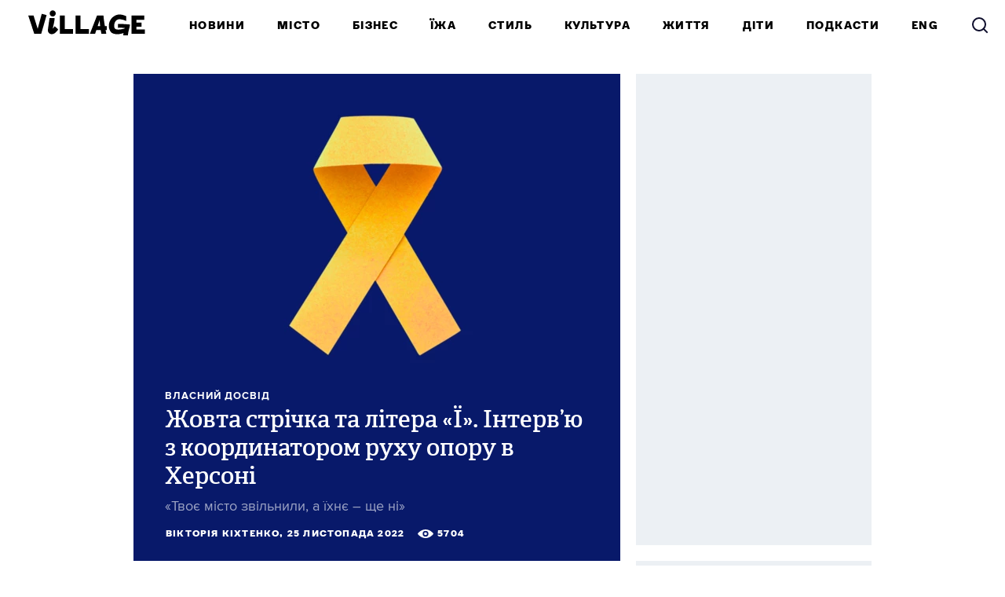

--- FILE ---
content_type: text/html; charset=utf-8
request_url: https://www.village.com.ua/village/city/city-experience/333237-zhovta-strichka-ta-litera-yi-interv-yu-z-koordinatorom-ruhu-oporu-v-hersoni
body_size: 59639
content:
<!DOCTYPE HTML><html lang="uk"><head><meta charset="UTF-8">
<script type="text/javascript">window.NREUM||(NREUM={});NREUM.info={"beacon":"bam.eu01.nr-data.net","errorBeacon":"bam.eu01.nr-data.net","licenseKey":"NRJS-bc82f64e4bf0e502a87","applicationID":"290363196","transactionName":"JhpeRQoXCFhdFxtDVxYBQx4LEAtD","queueTime":0,"applicationTime":95,"agent":""}</script>
<script type="text/javascript">(window.NREUM||(NREUM={})).init={privacy:{cookies_enabled:true},ajax:{deny_list:["bam.eu01.nr-data.net"]},feature_flags:["soft_nav"],distributed_tracing:{enabled:true}};(window.NREUM||(NREUM={})).loader_config={agentID:"322887712",accountID:"3431513",trustKey:"3431513",xpid:"VwIEUFNSCxACXVFRAQIGX1I=",licenseKey:"NRJS-bc82f64e4bf0e502a87",applicationID:"290363196",browserID:"322887712"};;/*! For license information please see nr-loader-spa-1.307.0.min.js.LICENSE.txt */
(()=>{var e,t,r={384:(e,t,r)=>{"use strict";r.d(t,{NT:()=>a,US:()=>u,Zm:()=>o,bQ:()=>d,dV:()=>c,pV:()=>l});var n=r(6154),i=r(1863),s=r(1910);const a={beacon:"bam.nr-data.net",errorBeacon:"bam.nr-data.net"};function o(){return n.gm.NREUM||(n.gm.NREUM={}),void 0===n.gm.newrelic&&(n.gm.newrelic=n.gm.NREUM),n.gm.NREUM}function c(){let e=o();return e.o||(e.o={ST:n.gm.setTimeout,SI:n.gm.setImmediate||n.gm.setInterval,CT:n.gm.clearTimeout,XHR:n.gm.XMLHttpRequest,REQ:n.gm.Request,EV:n.gm.Event,PR:n.gm.Promise,MO:n.gm.MutationObserver,FETCH:n.gm.fetch,WS:n.gm.WebSocket},(0,s.i)(...Object.values(e.o))),e}function d(e,t){let r=o();r.initializedAgents??={},t.initializedAt={ms:(0,i.t)(),date:new Date},r.initializedAgents[e]=t}function u(e,t){o()[e]=t}function l(){return function(){let e=o();const t=e.info||{};e.info={beacon:a.beacon,errorBeacon:a.errorBeacon,...t}}(),function(){let e=o();const t=e.init||{};e.init={...t}}(),c(),function(){let e=o();const t=e.loader_config||{};e.loader_config={...t}}(),o()}},782:(e,t,r)=>{"use strict";r.d(t,{T:()=>n});const n=r(860).K7.pageViewTiming},860:(e,t,r)=>{"use strict";r.d(t,{$J:()=>u,K7:()=>c,P3:()=>d,XX:()=>i,Yy:()=>o,df:()=>s,qY:()=>n,v4:()=>a});const n="events",i="jserrors",s="browser/blobs",a="rum",o="browser/logs",c={ajax:"ajax",genericEvents:"generic_events",jserrors:i,logging:"logging",metrics:"metrics",pageAction:"page_action",pageViewEvent:"page_view_event",pageViewTiming:"page_view_timing",sessionReplay:"session_replay",sessionTrace:"session_trace",softNav:"soft_navigations",spa:"spa"},d={[c.pageViewEvent]:1,[c.pageViewTiming]:2,[c.metrics]:3,[c.jserrors]:4,[c.spa]:5,[c.ajax]:6,[c.sessionTrace]:7,[c.softNav]:8,[c.sessionReplay]:9,[c.logging]:10,[c.genericEvents]:11},u={[c.pageViewEvent]:a,[c.pageViewTiming]:n,[c.ajax]:n,[c.spa]:n,[c.softNav]:n,[c.metrics]:i,[c.jserrors]:i,[c.sessionTrace]:s,[c.sessionReplay]:s,[c.logging]:o,[c.genericEvents]:"ins"}},944:(e,t,r)=>{"use strict";r.d(t,{R:()=>i});var n=r(3241);function i(e,t){"function"==typeof console.debug&&(console.debug("New Relic Warning: https://github.com/newrelic/newrelic-browser-agent/blob/main/docs/warning-codes.md#".concat(e),t),(0,n.W)({agentIdentifier:null,drained:null,type:"data",name:"warn",feature:"warn",data:{code:e,secondary:t}}))}},993:(e,t,r)=>{"use strict";r.d(t,{A$:()=>s,ET:()=>a,TZ:()=>o,p_:()=>i});var n=r(860);const i={ERROR:"ERROR",WARN:"WARN",INFO:"INFO",DEBUG:"DEBUG",TRACE:"TRACE"},s={OFF:0,ERROR:1,WARN:2,INFO:3,DEBUG:4,TRACE:5},a="log",o=n.K7.logging},1687:(e,t,r)=>{"use strict";r.d(t,{Ak:()=>d,Ze:()=>h,x3:()=>u});var n=r(3241),i=r(7836),s=r(3606),a=r(860),o=r(2646);const c={};function d(e,t){const r={staged:!1,priority:a.P3[t]||0};l(e),c[e].get(t)||c[e].set(t,r)}function u(e,t){e&&c[e]&&(c[e].get(t)&&c[e].delete(t),p(e,t,!1),c[e].size&&f(e))}function l(e){if(!e)throw new Error("agentIdentifier required");c[e]||(c[e]=new Map)}function h(e="",t="feature",r=!1){if(l(e),!e||!c[e].get(t)||r)return p(e,t);c[e].get(t).staged=!0,f(e)}function f(e){const t=Array.from(c[e]);t.every(([e,t])=>t.staged)&&(t.sort((e,t)=>e[1].priority-t[1].priority),t.forEach(([t])=>{c[e].delete(t),p(e,t)}))}function p(e,t,r=!0){const a=e?i.ee.get(e):i.ee,c=s.i.handlers;if(!a.aborted&&a.backlog&&c){if((0,n.W)({agentIdentifier:e,type:"lifecycle",name:"drain",feature:t}),r){const e=a.backlog[t],r=c[t];if(r){for(let t=0;e&&t<e.length;++t)g(e[t],r);Object.entries(r).forEach(([e,t])=>{Object.values(t||{}).forEach(t=>{t[0]?.on&&t[0]?.context()instanceof o.y&&t[0].on(e,t[1])})})}}a.isolatedBacklog||delete c[t],a.backlog[t]=null,a.emit("drain-"+t,[])}}function g(e,t){var r=e[1];Object.values(t[r]||{}).forEach(t=>{var r=e[0];if(t[0]===r){var n=t[1],i=e[3],s=e[2];n.apply(i,s)}})}},1738:(e,t,r)=>{"use strict";r.d(t,{U:()=>f,Y:()=>h});var n=r(3241),i=r(9908),s=r(1863),a=r(944),o=r(5701),c=r(3969),d=r(8362),u=r(860),l=r(4261);function h(e,t,r,s){const h=s||r;!h||h[e]&&h[e]!==d.d.prototype[e]||(h[e]=function(){(0,i.p)(c.xV,["API/"+e+"/called"],void 0,u.K7.metrics,r.ee),(0,n.W)({agentIdentifier:r.agentIdentifier,drained:!!o.B?.[r.agentIdentifier],type:"data",name:"api",feature:l.Pl+e,data:{}});try{return t.apply(this,arguments)}catch(e){(0,a.R)(23,e)}})}function f(e,t,r,n,a){const o=e.info;null===r?delete o.jsAttributes[t]:o.jsAttributes[t]=r,(a||null===r)&&(0,i.p)(l.Pl+n,[(0,s.t)(),t,r],void 0,"session",e.ee)}},1741:(e,t,r)=>{"use strict";r.d(t,{W:()=>s});var n=r(944),i=r(4261);class s{#e(e,...t){if(this[e]!==s.prototype[e])return this[e](...t);(0,n.R)(35,e)}addPageAction(e,t){return this.#e(i.hG,e,t)}register(e){return this.#e(i.eY,e)}recordCustomEvent(e,t){return this.#e(i.fF,e,t)}setPageViewName(e,t){return this.#e(i.Fw,e,t)}setCustomAttribute(e,t,r){return this.#e(i.cD,e,t,r)}noticeError(e,t){return this.#e(i.o5,e,t)}setUserId(e,t=!1){return this.#e(i.Dl,e,t)}setApplicationVersion(e){return this.#e(i.nb,e)}setErrorHandler(e){return this.#e(i.bt,e)}addRelease(e,t){return this.#e(i.k6,e,t)}log(e,t){return this.#e(i.$9,e,t)}start(){return this.#e(i.d3)}finished(e){return this.#e(i.BL,e)}recordReplay(){return this.#e(i.CH)}pauseReplay(){return this.#e(i.Tb)}addToTrace(e){return this.#e(i.U2,e)}setCurrentRouteName(e){return this.#e(i.PA,e)}interaction(e){return this.#e(i.dT,e)}wrapLogger(e,t,r){return this.#e(i.Wb,e,t,r)}measure(e,t){return this.#e(i.V1,e,t)}consent(e){return this.#e(i.Pv,e)}}},1863:(e,t,r)=>{"use strict";function n(){return Math.floor(performance.now())}r.d(t,{t:()=>n})},1910:(e,t,r)=>{"use strict";r.d(t,{i:()=>s});var n=r(944);const i=new Map;function s(...e){return e.every(e=>{if(i.has(e))return i.get(e);const t="function"==typeof e?e.toString():"",r=t.includes("[native code]"),s=t.includes("nrWrapper");return r||s||(0,n.R)(64,e?.name||t),i.set(e,r),r})}},2555:(e,t,r)=>{"use strict";r.d(t,{D:()=>o,f:()=>a});var n=r(384),i=r(8122);const s={beacon:n.NT.beacon,errorBeacon:n.NT.errorBeacon,licenseKey:void 0,applicationID:void 0,sa:void 0,queueTime:void 0,applicationTime:void 0,ttGuid:void 0,user:void 0,account:void 0,product:void 0,extra:void 0,jsAttributes:{},userAttributes:void 0,atts:void 0,transactionName:void 0,tNamePlain:void 0};function a(e){try{return!!e.licenseKey&&!!e.errorBeacon&&!!e.applicationID}catch(e){return!1}}const o=e=>(0,i.a)(e,s)},2614:(e,t,r)=>{"use strict";r.d(t,{BB:()=>a,H3:()=>n,g:()=>d,iL:()=>c,tS:()=>o,uh:()=>i,wk:()=>s});const n="NRBA",i="SESSION",s=144e5,a=18e5,o={STARTED:"session-started",PAUSE:"session-pause",RESET:"session-reset",RESUME:"session-resume",UPDATE:"session-update"},c={SAME_TAB:"same-tab",CROSS_TAB:"cross-tab"},d={OFF:0,FULL:1,ERROR:2}},2646:(e,t,r)=>{"use strict";r.d(t,{y:()=>n});class n{constructor(e){this.contextId=e}}},2843:(e,t,r)=>{"use strict";r.d(t,{G:()=>s,u:()=>i});var n=r(3878);function i(e,t=!1,r,i){(0,n.DD)("visibilitychange",function(){if(t)return void("hidden"===document.visibilityState&&e());e(document.visibilityState)},r,i)}function s(e,t,r){(0,n.sp)("pagehide",e,t,r)}},3241:(e,t,r)=>{"use strict";r.d(t,{W:()=>s});var n=r(6154);const i="newrelic";function s(e={}){try{n.gm.dispatchEvent(new CustomEvent(i,{detail:e}))}catch(e){}}},3304:(e,t,r)=>{"use strict";r.d(t,{A:()=>s});var n=r(7836);const i=()=>{const e=new WeakSet;return(t,r)=>{if("object"==typeof r&&null!==r){if(e.has(r))return;e.add(r)}return r}};function s(e){try{return JSON.stringify(e,i())??""}catch(e){try{n.ee.emit("internal-error",[e])}catch(e){}return""}}},3333:(e,t,r)=>{"use strict";r.d(t,{$v:()=>u,TZ:()=>n,Xh:()=>c,Zp:()=>i,kd:()=>d,mq:()=>o,nf:()=>a,qN:()=>s});const n=r(860).K7.genericEvents,i=["auxclick","click","copy","keydown","paste","scrollend"],s=["focus","blur"],a=4,o=1e3,c=2e3,d=["PageAction","UserAction","BrowserPerformance"],u={RESOURCES:"experimental.resources",REGISTER:"register"}},3434:(e,t,r)=>{"use strict";r.d(t,{Jt:()=>s,YM:()=>d});var n=r(7836),i=r(5607);const s="nr@original:".concat(i.W),a=50;var o=Object.prototype.hasOwnProperty,c=!1;function d(e,t){return e||(e=n.ee),r.inPlace=function(e,t,n,i,s){n||(n="");const a="-"===n.charAt(0);for(let o=0;o<t.length;o++){const c=t[o],d=e[c];l(d)||(e[c]=r(d,a?c+n:n,i,c,s))}},r.flag=s,r;function r(t,r,n,c,d){return l(t)?t:(r||(r=""),nrWrapper[s]=t,function(e,t,r){if(Object.defineProperty&&Object.keys)try{return Object.keys(e).forEach(function(r){Object.defineProperty(t,r,{get:function(){return e[r]},set:function(t){return e[r]=t,t}})}),t}catch(e){u([e],r)}for(var n in e)o.call(e,n)&&(t[n]=e[n])}(t,nrWrapper,e),nrWrapper);function nrWrapper(){var s,o,l,h;let f;try{o=this,s=[...arguments],l="function"==typeof n?n(s,o):n||{}}catch(t){u([t,"",[s,o,c],l],e)}i(r+"start",[s,o,c],l,d);const p=performance.now();let g;try{return h=t.apply(o,s),g=performance.now(),h}catch(e){throw g=performance.now(),i(r+"err",[s,o,e],l,d),f=e,f}finally{const e=g-p,t={start:p,end:g,duration:e,isLongTask:e>=a,methodName:c,thrownError:f};t.isLongTask&&i("long-task",[t,o],l,d),i(r+"end",[s,o,h],l,d)}}}function i(r,n,i,s){if(!c||t){var a=c;c=!0;try{e.emit(r,n,i,t,s)}catch(t){u([t,r,n,i],e)}c=a}}}function u(e,t){t||(t=n.ee);try{t.emit("internal-error",e)}catch(e){}}function l(e){return!(e&&"function"==typeof e&&e.apply&&!e[s])}},3606:(e,t,r)=>{"use strict";r.d(t,{i:()=>s});var n=r(9908);s.on=a;var i=s.handlers={};function s(e,t,r,s){a(s||n.d,i,e,t,r)}function a(e,t,r,i,s){s||(s="feature"),e||(e=n.d);var a=t[s]=t[s]||{};(a[r]=a[r]||[]).push([e,i])}},3738:(e,t,r)=>{"use strict";r.d(t,{He:()=>i,Kp:()=>o,Lc:()=>d,Rz:()=>u,TZ:()=>n,bD:()=>s,d3:()=>a,jx:()=>l,sl:()=>h,uP:()=>c});const n=r(860).K7.sessionTrace,i="bstResource",s="resource",a="-start",o="-end",c="fn"+a,d="fn"+o,u="pushState",l=1e3,h=3e4},3785:(e,t,r)=>{"use strict";r.d(t,{R:()=>c,b:()=>d});var n=r(9908),i=r(1863),s=r(860),a=r(3969),o=r(993);function c(e,t,r={},c=o.p_.INFO,d=!0,u,l=(0,i.t)()){(0,n.p)(a.xV,["API/logging/".concat(c.toLowerCase(),"/called")],void 0,s.K7.metrics,e),(0,n.p)(o.ET,[l,t,r,c,d,u],void 0,s.K7.logging,e)}function d(e){return"string"==typeof e&&Object.values(o.p_).some(t=>t===e.toUpperCase().trim())}},3878:(e,t,r)=>{"use strict";function n(e,t){return{capture:e,passive:!1,signal:t}}function i(e,t,r=!1,i){window.addEventListener(e,t,n(r,i))}function s(e,t,r=!1,i){document.addEventListener(e,t,n(r,i))}r.d(t,{DD:()=>s,jT:()=>n,sp:()=>i})},3962:(e,t,r)=>{"use strict";r.d(t,{AM:()=>a,O2:()=>l,OV:()=>s,Qu:()=>h,TZ:()=>c,ih:()=>f,pP:()=>o,t1:()=>u,tC:()=>i,wD:()=>d});var n=r(860);const i=["click","keydown","submit"],s="popstate",a="api",o="initialPageLoad",c=n.K7.softNav,d=5e3,u=500,l={INITIAL_PAGE_LOAD:"",ROUTE_CHANGE:1,UNSPECIFIED:2},h={INTERACTION:1,AJAX:2,CUSTOM_END:3,CUSTOM_TRACER:4},f={IP:"in progress",PF:"pending finish",FIN:"finished",CAN:"cancelled"}},3969:(e,t,r)=>{"use strict";r.d(t,{TZ:()=>n,XG:()=>o,rs:()=>i,xV:()=>a,z_:()=>s});const n=r(860).K7.metrics,i="sm",s="cm",a="storeSupportabilityMetrics",o="storeEventMetrics"},4234:(e,t,r)=>{"use strict";r.d(t,{W:()=>s});var n=r(7836),i=r(1687);class s{constructor(e,t){this.agentIdentifier=e,this.ee=n.ee.get(e),this.featureName=t,this.blocked=!1}deregisterDrain(){(0,i.x3)(this.agentIdentifier,this.featureName)}}},4261:(e,t,r)=>{"use strict";r.d(t,{$9:()=>u,BL:()=>c,CH:()=>p,Dl:()=>R,Fw:()=>w,PA:()=>v,Pl:()=>n,Pv:()=>A,Tb:()=>h,U2:()=>a,V1:()=>E,Wb:()=>T,bt:()=>y,cD:()=>b,d3:()=>x,dT:()=>d,eY:()=>g,fF:()=>f,hG:()=>s,hw:()=>i,k6:()=>o,nb:()=>m,o5:()=>l});const n="api-",i=n+"ixn-",s="addPageAction",a="addToTrace",o="addRelease",c="finished",d="interaction",u="log",l="noticeError",h="pauseReplay",f="recordCustomEvent",p="recordReplay",g="register",m="setApplicationVersion",v="setCurrentRouteName",b="setCustomAttribute",y="setErrorHandler",w="setPageViewName",R="setUserId",x="start",T="wrapLogger",E="measure",A="consent"},4387:(e,t,r)=>{"use strict";function n(e={}){return!(!e.id||!e.name)}function i(e){return"string"==typeof e&&e.trim().length<501||"number"==typeof e}function s(e,t){if(2!==t?.harvestEndpointVersion)return{};const r=t.agentRef.runtime.appMetadata.agents[0].entityGuid;return n(e)?{"source.id":e.id,"source.name":e.name,"source.type":e.type,"parent.id":e.parent?.id||r}:{"entity.guid":r,appId:t.agentRef.info.applicationID}}r.d(t,{Ux:()=>s,c7:()=>n,yo:()=>i})},5205:(e,t,r)=>{"use strict";r.d(t,{j:()=>S});var n=r(384),i=r(1741);var s=r(2555),a=r(3333);const o=e=>{if(!e||"string"!=typeof e)return!1;try{document.createDocumentFragment().querySelector(e)}catch{return!1}return!0};var c=r(2614),d=r(944),u=r(8122);const l="[data-nr-mask]",h=e=>(0,u.a)(e,(()=>{const e={feature_flags:[],experimental:{allow_registered_children:!1,resources:!1},mask_selector:"*",block_selector:"[data-nr-block]",mask_input_options:{color:!1,date:!1,"datetime-local":!1,email:!1,month:!1,number:!1,range:!1,search:!1,tel:!1,text:!1,time:!1,url:!1,week:!1,textarea:!1,select:!1,password:!0}};return{ajax:{deny_list:void 0,block_internal:!0,enabled:!0,autoStart:!0},api:{get allow_registered_children(){return e.feature_flags.includes(a.$v.REGISTER)||e.experimental.allow_registered_children},set allow_registered_children(t){e.experimental.allow_registered_children=t},duplicate_registered_data:!1},browser_consent_mode:{enabled:!1},distributed_tracing:{enabled:void 0,exclude_newrelic_header:void 0,cors_use_newrelic_header:void 0,cors_use_tracecontext_headers:void 0,allowed_origins:void 0},get feature_flags(){return e.feature_flags},set feature_flags(t){e.feature_flags=t},generic_events:{enabled:!0,autoStart:!0},harvest:{interval:30},jserrors:{enabled:!0,autoStart:!0},logging:{enabled:!0,autoStart:!0},metrics:{enabled:!0,autoStart:!0},obfuscate:void 0,page_action:{enabled:!0},page_view_event:{enabled:!0,autoStart:!0},page_view_timing:{enabled:!0,autoStart:!0},performance:{capture_marks:!1,capture_measures:!1,capture_detail:!0,resources:{get enabled(){return e.feature_flags.includes(a.$v.RESOURCES)||e.experimental.resources},set enabled(t){e.experimental.resources=t},asset_types:[],first_party_domains:[],ignore_newrelic:!0}},privacy:{cookies_enabled:!0},proxy:{assets:void 0,beacon:void 0},session:{expiresMs:c.wk,inactiveMs:c.BB},session_replay:{autoStart:!0,enabled:!1,preload:!1,sampling_rate:10,error_sampling_rate:100,collect_fonts:!1,inline_images:!1,fix_stylesheets:!0,mask_all_inputs:!0,get mask_text_selector(){return e.mask_selector},set mask_text_selector(t){o(t)?e.mask_selector="".concat(t,",").concat(l):""===t||null===t?e.mask_selector=l:(0,d.R)(5,t)},get block_class(){return"nr-block"},get ignore_class(){return"nr-ignore"},get mask_text_class(){return"nr-mask"},get block_selector(){return e.block_selector},set block_selector(t){o(t)?e.block_selector+=",".concat(t):""!==t&&(0,d.R)(6,t)},get mask_input_options(){return e.mask_input_options},set mask_input_options(t){t&&"object"==typeof t?e.mask_input_options={...t,password:!0}:(0,d.R)(7,t)}},session_trace:{enabled:!0,autoStart:!0},soft_navigations:{enabled:!0,autoStart:!0},spa:{enabled:!0,autoStart:!0},ssl:void 0,user_actions:{enabled:!0,elementAttributes:["id","className","tagName","type"]}}})());var f=r(6154),p=r(9324);let g=0;const m={buildEnv:p.F3,distMethod:p.Xs,version:p.xv,originTime:f.WN},v={consented:!1},b={appMetadata:{},get consented(){return this.session?.state?.consent||v.consented},set consented(e){v.consented=e},customTransaction:void 0,denyList:void 0,disabled:!1,harvester:void 0,isolatedBacklog:!1,isRecording:!1,loaderType:void 0,maxBytes:3e4,obfuscator:void 0,onerror:void 0,ptid:void 0,releaseIds:{},session:void 0,timeKeeper:void 0,registeredEntities:[],jsAttributesMetadata:{bytes:0},get harvestCount(){return++g}},y=e=>{const t=(0,u.a)(e,b),r=Object.keys(m).reduce((e,t)=>(e[t]={value:m[t],writable:!1,configurable:!0,enumerable:!0},e),{});return Object.defineProperties(t,r)};var w=r(5701);const R=e=>{const t=e.startsWith("http");e+="/",r.p=t?e:"https://"+e};var x=r(7836),T=r(3241);const E={accountID:void 0,trustKey:void 0,agentID:void 0,licenseKey:void 0,applicationID:void 0,xpid:void 0},A=e=>(0,u.a)(e,E),_=new Set;function S(e,t={},r,a){let{init:o,info:c,loader_config:d,runtime:u={},exposed:l=!0}=t;if(!c){const e=(0,n.pV)();o=e.init,c=e.info,d=e.loader_config}e.init=h(o||{}),e.loader_config=A(d||{}),c.jsAttributes??={},f.bv&&(c.jsAttributes.isWorker=!0),e.info=(0,s.D)(c);const p=e.init,g=[c.beacon,c.errorBeacon];_.has(e.agentIdentifier)||(p.proxy.assets&&(R(p.proxy.assets),g.push(p.proxy.assets)),p.proxy.beacon&&g.push(p.proxy.beacon),e.beacons=[...g],function(e){const t=(0,n.pV)();Object.getOwnPropertyNames(i.W.prototype).forEach(r=>{const n=i.W.prototype[r];if("function"!=typeof n||"constructor"===n)return;let s=t[r];e[r]&&!1!==e.exposed&&"micro-agent"!==e.runtime?.loaderType&&(t[r]=(...t)=>{const n=e[r](...t);return s?s(...t):n})})}(e),(0,n.US)("activatedFeatures",w.B)),u.denyList=[...p.ajax.deny_list||[],...p.ajax.block_internal?g:[]],u.ptid=e.agentIdentifier,u.loaderType=r,e.runtime=y(u),_.has(e.agentIdentifier)||(e.ee=x.ee.get(e.agentIdentifier),e.exposed=l,(0,T.W)({agentIdentifier:e.agentIdentifier,drained:!!w.B?.[e.agentIdentifier],type:"lifecycle",name:"initialize",feature:void 0,data:e.config})),_.add(e.agentIdentifier)}},5270:(e,t,r)=>{"use strict";r.d(t,{Aw:()=>a,SR:()=>s,rF:()=>o});var n=r(384),i=r(7767);function s(e){return!!(0,n.dV)().o.MO&&(0,i.V)(e)&&!0===e?.session_trace.enabled}function a(e){return!0===e?.session_replay.preload&&s(e)}function o(e,t){try{if("string"==typeof t?.type){if("password"===t.type.toLowerCase())return"*".repeat(e?.length||0);if(void 0!==t?.dataset?.nrUnmask||t?.classList?.contains("nr-unmask"))return e}}catch(e){}return"string"==typeof e?e.replace(/[\S]/g,"*"):"*".repeat(e?.length||0)}},5289:(e,t,r)=>{"use strict";r.d(t,{GG:()=>a,Qr:()=>c,sB:()=>o});var n=r(3878),i=r(6389);function s(){return"undefined"==typeof document||"complete"===document.readyState}function a(e,t){if(s())return e();const r=(0,i.J)(e),a=setInterval(()=>{s()&&(clearInterval(a),r())},500);(0,n.sp)("load",r,t)}function o(e){if(s())return e();(0,n.DD)("DOMContentLoaded",e)}function c(e){if(s())return e();(0,n.sp)("popstate",e)}},5607:(e,t,r)=>{"use strict";r.d(t,{W:()=>n});const n=(0,r(9566).bz)()},5701:(e,t,r)=>{"use strict";r.d(t,{B:()=>s,t:()=>a});var n=r(3241);const i=new Set,s={};function a(e,t){const r=t.agentIdentifier;s[r]??={},e&&"object"==typeof e&&(i.has(r)||(t.ee.emit("rumresp",[e]),s[r]=e,i.add(r),(0,n.W)({agentIdentifier:r,loaded:!0,drained:!0,type:"lifecycle",name:"load",feature:void 0,data:e})))}},6154:(e,t,r)=>{"use strict";r.d(t,{OF:()=>d,RI:()=>i,WN:()=>h,bv:()=>s,eN:()=>f,gm:()=>a,lR:()=>l,m:()=>c,mw:()=>o,sb:()=>u});var n=r(1863);const i="undefined"!=typeof window&&!!window.document,s="undefined"!=typeof WorkerGlobalScope&&("undefined"!=typeof self&&self instanceof WorkerGlobalScope&&self.navigator instanceof WorkerNavigator||"undefined"!=typeof globalThis&&globalThis instanceof WorkerGlobalScope&&globalThis.navigator instanceof WorkerNavigator),a=i?window:"undefined"!=typeof WorkerGlobalScope&&("undefined"!=typeof self&&self instanceof WorkerGlobalScope&&self||"undefined"!=typeof globalThis&&globalThis instanceof WorkerGlobalScope&&globalThis),o=Boolean("hidden"===a?.document?.visibilityState),c=""+a?.location,d=/iPad|iPhone|iPod/.test(a.navigator?.userAgent),u=d&&"undefined"==typeof SharedWorker,l=(()=>{const e=a.navigator?.userAgent?.match(/Firefox[/\s](\d+\.\d+)/);return Array.isArray(e)&&e.length>=2?+e[1]:0})(),h=Date.now()-(0,n.t)(),f=()=>"undefined"!=typeof PerformanceNavigationTiming&&a?.performance?.getEntriesByType("navigation")?.[0]?.responseStart},6344:(e,t,r)=>{"use strict";r.d(t,{BB:()=>u,Qb:()=>l,TZ:()=>i,Ug:()=>a,Vh:()=>s,_s:()=>o,bc:()=>d,yP:()=>c});var n=r(2614);const i=r(860).K7.sessionReplay,s="errorDuringReplay",a=.12,o={DomContentLoaded:0,Load:1,FullSnapshot:2,IncrementalSnapshot:3,Meta:4,Custom:5},c={[n.g.ERROR]:15e3,[n.g.FULL]:3e5,[n.g.OFF]:0},d={RESET:{message:"Session was reset",sm:"Reset"},IMPORT:{message:"Recorder failed to import",sm:"Import"},TOO_MANY:{message:"429: Too Many Requests",sm:"Too-Many"},TOO_BIG:{message:"Payload was too large",sm:"Too-Big"},CROSS_TAB:{message:"Session Entity was set to OFF on another tab",sm:"Cross-Tab"},ENTITLEMENTS:{message:"Session Replay is not allowed and will not be started",sm:"Entitlement"}},u=5e3,l={API:"api",RESUME:"resume",SWITCH_TO_FULL:"switchToFull",INITIALIZE:"initialize",PRELOAD:"preload"}},6389:(e,t,r)=>{"use strict";function n(e,t=500,r={}){const n=r?.leading||!1;let i;return(...r)=>{n&&void 0===i&&(e.apply(this,r),i=setTimeout(()=>{i=clearTimeout(i)},t)),n||(clearTimeout(i),i=setTimeout(()=>{e.apply(this,r)},t))}}function i(e){let t=!1;return(...r)=>{t||(t=!0,e.apply(this,r))}}r.d(t,{J:()=>i,s:()=>n})},6630:(e,t,r)=>{"use strict";r.d(t,{T:()=>n});const n=r(860).K7.pageViewEvent},6774:(e,t,r)=>{"use strict";r.d(t,{T:()=>n});const n=r(860).K7.jserrors},7295:(e,t,r)=>{"use strict";r.d(t,{Xv:()=>a,gX:()=>i,iW:()=>s});var n=[];function i(e){if(!e||s(e))return!1;if(0===n.length)return!0;if("*"===n[0].hostname)return!1;for(var t=0;t<n.length;t++){var r=n[t];if(r.hostname.test(e.hostname)&&r.pathname.test(e.pathname))return!1}return!0}function s(e){return void 0===e.hostname}function a(e){if(n=[],e&&e.length)for(var t=0;t<e.length;t++){let r=e[t];if(!r)continue;if("*"===r)return void(n=[{hostname:"*"}]);0===r.indexOf("http://")?r=r.substring(7):0===r.indexOf("https://")&&(r=r.substring(8));const i=r.indexOf("/");let s,a;i>0?(s=r.substring(0,i),a=r.substring(i)):(s=r,a="*");let[c]=s.split(":");n.push({hostname:o(c),pathname:o(a,!0)})}}function o(e,t=!1){const r=e.replace(/[.+?^${}()|[\]\\]/g,e=>"\\"+e).replace(/\*/g,".*?");return new RegExp((t?"^":"")+r+"$")}},7485:(e,t,r)=>{"use strict";r.d(t,{D:()=>i});var n=r(6154);function i(e){if(0===(e||"").indexOf("data:"))return{protocol:"data"};try{const t=new URL(e,location.href),r={port:t.port,hostname:t.hostname,pathname:t.pathname,search:t.search,protocol:t.protocol.slice(0,t.protocol.indexOf(":")),sameOrigin:t.protocol===n.gm?.location?.protocol&&t.host===n.gm?.location?.host};return r.port&&""!==r.port||("http:"===t.protocol&&(r.port="80"),"https:"===t.protocol&&(r.port="443")),r.pathname&&""!==r.pathname?r.pathname.startsWith("/")||(r.pathname="/".concat(r.pathname)):r.pathname="/",r}catch(e){return{}}}},7699:(e,t,r)=>{"use strict";r.d(t,{It:()=>s,KC:()=>o,No:()=>i,qh:()=>a});var n=r(860);const i=16e3,s=1e6,a="SESSION_ERROR",o={[n.K7.logging]:!0,[n.K7.genericEvents]:!1,[n.K7.jserrors]:!1,[n.K7.ajax]:!1}},7767:(e,t,r)=>{"use strict";r.d(t,{V:()=>i});var n=r(6154);const i=e=>n.RI&&!0===e?.privacy.cookies_enabled},7836:(e,t,r)=>{"use strict";r.d(t,{P:()=>o,ee:()=>c});var n=r(384),i=r(8990),s=r(2646),a=r(5607);const o="nr@context:".concat(a.W),c=function e(t,r){var n={},a={},u={},l=!1;try{l=16===r.length&&d.initializedAgents?.[r]?.runtime.isolatedBacklog}catch(e){}var h={on:p,addEventListener:p,removeEventListener:function(e,t){var r=n[e];if(!r)return;for(var i=0;i<r.length;i++)r[i]===t&&r.splice(i,1)},emit:function(e,r,n,i,s){!1!==s&&(s=!0);if(c.aborted&&!i)return;t&&s&&t.emit(e,r,n);var o=f(n);g(e).forEach(e=>{e.apply(o,r)});var d=v()[a[e]];d&&d.push([h,e,r,o]);return o},get:m,listeners:g,context:f,buffer:function(e,t){const r=v();if(t=t||"feature",h.aborted)return;Object.entries(e||{}).forEach(([e,n])=>{a[n]=t,t in r||(r[t]=[])})},abort:function(){h._aborted=!0,Object.keys(h.backlog).forEach(e=>{delete h.backlog[e]})},isBuffering:function(e){return!!v()[a[e]]},debugId:r,backlog:l?{}:t&&"object"==typeof t.backlog?t.backlog:{},isolatedBacklog:l};return Object.defineProperty(h,"aborted",{get:()=>{let e=h._aborted||!1;return e||(t&&(e=t.aborted),e)}}),h;function f(e){return e&&e instanceof s.y?e:e?(0,i.I)(e,o,()=>new s.y(o)):new s.y(o)}function p(e,t){n[e]=g(e).concat(t)}function g(e){return n[e]||[]}function m(t){return u[t]=u[t]||e(h,t)}function v(){return h.backlog}}(void 0,"globalEE"),d=(0,n.Zm)();d.ee||(d.ee=c)},8122:(e,t,r)=>{"use strict";r.d(t,{a:()=>i});var n=r(944);function i(e,t){try{if(!e||"object"!=typeof e)return(0,n.R)(3);if(!t||"object"!=typeof t)return(0,n.R)(4);const r=Object.create(Object.getPrototypeOf(t),Object.getOwnPropertyDescriptors(t)),s=0===Object.keys(r).length?e:r;for(let a in s)if(void 0!==e[a])try{if(null===e[a]){r[a]=null;continue}Array.isArray(e[a])&&Array.isArray(t[a])?r[a]=Array.from(new Set([...e[a],...t[a]])):"object"==typeof e[a]&&"object"==typeof t[a]?r[a]=i(e[a],t[a]):r[a]=e[a]}catch(e){r[a]||(0,n.R)(1,e)}return r}catch(e){(0,n.R)(2,e)}}},8139:(e,t,r)=>{"use strict";r.d(t,{u:()=>h});var n=r(7836),i=r(3434),s=r(8990),a=r(6154);const o={},c=a.gm.XMLHttpRequest,d="addEventListener",u="removeEventListener",l="nr@wrapped:".concat(n.P);function h(e){var t=function(e){return(e||n.ee).get("events")}(e);if(o[t.debugId]++)return t;o[t.debugId]=1;var r=(0,i.YM)(t,!0);function h(e){r.inPlace(e,[d,u],"-",p)}function p(e,t){return e[1]}return"getPrototypeOf"in Object&&(a.RI&&f(document,h),c&&f(c.prototype,h),f(a.gm,h)),t.on(d+"-start",function(e,t){var n=e[1];if(null!==n&&("function"==typeof n||"object"==typeof n)&&"newrelic"!==e[0]){var i=(0,s.I)(n,l,function(){var e={object:function(){if("function"!=typeof n.handleEvent)return;return n.handleEvent.apply(n,arguments)},function:n}[typeof n];return e?r(e,"fn-",null,e.name||"anonymous"):n});this.wrapped=e[1]=i}}),t.on(u+"-start",function(e){e[1]=this.wrapped||e[1]}),t}function f(e,t,...r){let n=e;for(;"object"==typeof n&&!Object.prototype.hasOwnProperty.call(n,d);)n=Object.getPrototypeOf(n);n&&t(n,...r)}},8362:(e,t,r)=>{"use strict";r.d(t,{d:()=>s});var n=r(9566),i=r(1741);class s extends i.W{agentIdentifier=(0,n.LA)(16)}},8374:(e,t,r)=>{r.nc=(()=>{try{return document?.currentScript?.nonce}catch(e){}return""})()},8990:(e,t,r)=>{"use strict";r.d(t,{I:()=>i});var n=Object.prototype.hasOwnProperty;function i(e,t,r){if(n.call(e,t))return e[t];var i=r();if(Object.defineProperty&&Object.keys)try{return Object.defineProperty(e,t,{value:i,writable:!0,enumerable:!1}),i}catch(e){}return e[t]=i,i}},9300:(e,t,r)=>{"use strict";r.d(t,{T:()=>n});const n=r(860).K7.ajax},9324:(e,t,r)=>{"use strict";r.d(t,{AJ:()=>a,F3:()=>i,Xs:()=>s,Yq:()=>o,xv:()=>n});const n="1.307.0",i="PROD",s="CDN",a="@newrelic/rrweb",o="1.0.1"},9566:(e,t,r)=>{"use strict";r.d(t,{LA:()=>o,ZF:()=>c,bz:()=>a,el:()=>d});var n=r(6154);const i="xxxxxxxx-xxxx-4xxx-yxxx-xxxxxxxxxxxx";function s(e,t){return e?15&e[t]:16*Math.random()|0}function a(){const e=n.gm?.crypto||n.gm?.msCrypto;let t,r=0;return e&&e.getRandomValues&&(t=e.getRandomValues(new Uint8Array(30))),i.split("").map(e=>"x"===e?s(t,r++).toString(16):"y"===e?(3&s()|8).toString(16):e).join("")}function o(e){const t=n.gm?.crypto||n.gm?.msCrypto;let r,i=0;t&&t.getRandomValues&&(r=t.getRandomValues(new Uint8Array(e)));const a=[];for(var o=0;o<e;o++)a.push(s(r,i++).toString(16));return a.join("")}function c(){return o(16)}function d(){return o(32)}},9908:(e,t,r)=>{"use strict";r.d(t,{d:()=>n,p:()=>i});var n=r(7836).ee.get("handle");function i(e,t,r,i,s){s?(s.buffer([e],i),s.emit(e,t,r)):(n.buffer([e],i),n.emit(e,t,r))}}},n={};function i(e){var t=n[e];if(void 0!==t)return t.exports;var s=n[e]={exports:{}};return r[e](s,s.exports,i),s.exports}i.m=r,i.d=(e,t)=>{for(var r in t)i.o(t,r)&&!i.o(e,r)&&Object.defineProperty(e,r,{enumerable:!0,get:t[r]})},i.f={},i.e=e=>Promise.all(Object.keys(i.f).reduce((t,r)=>(i.f[r](e,t),t),[])),i.u=e=>({212:"nr-spa-compressor",249:"nr-spa-recorder",478:"nr-spa"}[e]+"-1.307.0.min.js"),i.o=(e,t)=>Object.prototype.hasOwnProperty.call(e,t),e={},t="NRBA-1.307.0.PROD:",i.l=(r,n,s,a)=>{if(e[r])e[r].push(n);else{var o,c;if(void 0!==s)for(var d=document.getElementsByTagName("script"),u=0;u<d.length;u++){var l=d[u];if(l.getAttribute("src")==r||l.getAttribute("data-webpack")==t+s){o=l;break}}if(!o){c=!0;var h={478:"sha512-bFoj7wd1EcCTt0jkKdFkw+gjDdU092aP1BOVh5n0PjhLNtBCSXj4vpjfIJR8zH8Bn6/XPpFl3gSNOuWVJ98iug==",249:"sha512-FRHQNWDGImhEo7a7lqCuCt6xlBgommnGc+JH2/YGJlngDoH+/3jpT/cyFpwi2M5G6srPVN4wLxrVqskf6KB7bg==",212:"sha512-okml4IaluCF10UG6SWzY+cKPgBNvH2+S5f1FxomzQUHf608N0b9dwoBv/ZFAhJhrdxPgTA4AxlBzwGcjMGIlQQ=="};(o=document.createElement("script")).charset="utf-8",i.nc&&o.setAttribute("nonce",i.nc),o.setAttribute("data-webpack",t+s),o.src=r,0!==o.src.indexOf(window.location.origin+"/")&&(o.crossOrigin="anonymous"),h[a]&&(o.integrity=h[a])}e[r]=[n];var f=(t,n)=>{o.onerror=o.onload=null,clearTimeout(p);var i=e[r];if(delete e[r],o.parentNode&&o.parentNode.removeChild(o),i&&i.forEach(e=>e(n)),t)return t(n)},p=setTimeout(f.bind(null,void 0,{type:"timeout",target:o}),12e4);o.onerror=f.bind(null,o.onerror),o.onload=f.bind(null,o.onload),c&&document.head.appendChild(o)}},i.r=e=>{"undefined"!=typeof Symbol&&Symbol.toStringTag&&Object.defineProperty(e,Symbol.toStringTag,{value:"Module"}),Object.defineProperty(e,"__esModule",{value:!0})},i.p="https://js-agent.newrelic.com/",(()=>{var e={38:0,788:0};i.f.j=(t,r)=>{var n=i.o(e,t)?e[t]:void 0;if(0!==n)if(n)r.push(n[2]);else{var s=new Promise((r,i)=>n=e[t]=[r,i]);r.push(n[2]=s);var a=i.p+i.u(t),o=new Error;i.l(a,r=>{if(i.o(e,t)&&(0!==(n=e[t])&&(e[t]=void 0),n)){var s=r&&("load"===r.type?"missing":r.type),a=r&&r.target&&r.target.src;o.message="Loading chunk "+t+" failed: ("+s+": "+a+")",o.name="ChunkLoadError",o.type=s,o.request=a,n[1](o)}},"chunk-"+t,t)}};var t=(t,r)=>{var n,s,[a,o,c]=r,d=0;if(a.some(t=>0!==e[t])){for(n in o)i.o(o,n)&&(i.m[n]=o[n]);if(c)c(i)}for(t&&t(r);d<a.length;d++)s=a[d],i.o(e,s)&&e[s]&&e[s][0](),e[s]=0},r=self["webpackChunk:NRBA-1.307.0.PROD"]=self["webpackChunk:NRBA-1.307.0.PROD"]||[];r.forEach(t.bind(null,0)),r.push=t.bind(null,r.push.bind(r))})(),(()=>{"use strict";i(8374);var e=i(8362),t=i(860);const r=Object.values(t.K7);var n=i(5205);var s=i(9908),a=i(1863),o=i(4261),c=i(1738);var d=i(1687),u=i(4234),l=i(5289),h=i(6154),f=i(944),p=i(5270),g=i(7767),m=i(6389),v=i(7699);class b extends u.W{constructor(e,t){super(e.agentIdentifier,t),this.agentRef=e,this.abortHandler=void 0,this.featAggregate=void 0,this.loadedSuccessfully=void 0,this.onAggregateImported=new Promise(e=>{this.loadedSuccessfully=e}),this.deferred=Promise.resolve(),!1===e.init[this.featureName].autoStart?this.deferred=new Promise((t,r)=>{this.ee.on("manual-start-all",(0,m.J)(()=>{(0,d.Ak)(e.agentIdentifier,this.featureName),t()}))}):(0,d.Ak)(e.agentIdentifier,t)}importAggregator(e,t,r={}){if(this.featAggregate)return;const n=async()=>{let n;await this.deferred;try{if((0,g.V)(e.init)){const{setupAgentSession:t}=await i.e(478).then(i.bind(i,8766));n=t(e)}}catch(e){(0,f.R)(20,e),this.ee.emit("internal-error",[e]),(0,s.p)(v.qh,[e],void 0,this.featureName,this.ee)}try{if(!this.#t(this.featureName,n,e.init))return(0,d.Ze)(this.agentIdentifier,this.featureName),void this.loadedSuccessfully(!1);const{Aggregate:i}=await t();this.featAggregate=new i(e,r),e.runtime.harvester.initializedAggregates.push(this.featAggregate),this.loadedSuccessfully(!0)}catch(e){(0,f.R)(34,e),this.abortHandler?.(),(0,d.Ze)(this.agentIdentifier,this.featureName,!0),this.loadedSuccessfully(!1),this.ee&&this.ee.abort()}};h.RI?(0,l.GG)(()=>n(),!0):n()}#t(e,r,n){if(this.blocked)return!1;switch(e){case t.K7.sessionReplay:return(0,p.SR)(n)&&!!r;case t.K7.sessionTrace:return!!r;default:return!0}}}var y=i(6630),w=i(2614),R=i(3241);class x extends b{static featureName=y.T;constructor(e){var t;super(e,y.T),this.setupInspectionEvents(e.agentIdentifier),t=e,(0,c.Y)(o.Fw,function(e,r){"string"==typeof e&&("/"!==e.charAt(0)&&(e="/"+e),t.runtime.customTransaction=(r||"http://custom.transaction")+e,(0,s.p)(o.Pl+o.Fw,[(0,a.t)()],void 0,void 0,t.ee))},t),this.importAggregator(e,()=>i.e(478).then(i.bind(i,2467)))}setupInspectionEvents(e){const t=(t,r)=>{t&&(0,R.W)({agentIdentifier:e,timeStamp:t.timeStamp,loaded:"complete"===t.target.readyState,type:"window",name:r,data:t.target.location+""})};(0,l.sB)(e=>{t(e,"DOMContentLoaded")}),(0,l.GG)(e=>{t(e,"load")}),(0,l.Qr)(e=>{t(e,"navigate")}),this.ee.on(w.tS.UPDATE,(t,r)=>{(0,R.W)({agentIdentifier:e,type:"lifecycle",name:"session",data:r})})}}var T=i(384);class E extends e.d{constructor(e){var t;(super(),h.gm)?(this.features={},(0,T.bQ)(this.agentIdentifier,this),this.desiredFeatures=new Set(e.features||[]),this.desiredFeatures.add(x),(0,n.j)(this,e,e.loaderType||"agent"),t=this,(0,c.Y)(o.cD,function(e,r,n=!1){if("string"==typeof e){if(["string","number","boolean"].includes(typeof r)||null===r)return(0,c.U)(t,e,r,o.cD,n);(0,f.R)(40,typeof r)}else(0,f.R)(39,typeof e)},t),function(e){(0,c.Y)(o.Dl,function(t,r=!1){if("string"!=typeof t&&null!==t)return void(0,f.R)(41,typeof t);const n=e.info.jsAttributes["enduser.id"];r&&null!=n&&n!==t?(0,s.p)(o.Pl+"setUserIdAndResetSession",[t],void 0,"session",e.ee):(0,c.U)(e,"enduser.id",t,o.Dl,!0)},e)}(this),function(e){(0,c.Y)(o.nb,function(t){if("string"==typeof t||null===t)return(0,c.U)(e,"application.version",t,o.nb,!1);(0,f.R)(42,typeof t)},e)}(this),function(e){(0,c.Y)(o.d3,function(){e.ee.emit("manual-start-all")},e)}(this),function(e){(0,c.Y)(o.Pv,function(t=!0){if("boolean"==typeof t){if((0,s.p)(o.Pl+o.Pv,[t],void 0,"session",e.ee),e.runtime.consented=t,t){const t=e.features.page_view_event;t.onAggregateImported.then(e=>{const r=t.featAggregate;e&&!r.sentRum&&r.sendRum()})}}else(0,f.R)(65,typeof t)},e)}(this),this.run()):(0,f.R)(21)}get config(){return{info:this.info,init:this.init,loader_config:this.loader_config,runtime:this.runtime}}get api(){return this}run(){try{const e=function(e){const t={};return r.forEach(r=>{t[r]=!!e[r]?.enabled}),t}(this.init),n=[...this.desiredFeatures];n.sort((e,r)=>t.P3[e.featureName]-t.P3[r.featureName]),n.forEach(r=>{if(!e[r.featureName]&&r.featureName!==t.K7.pageViewEvent)return;if(r.featureName===t.K7.spa)return void(0,f.R)(67);const n=function(e){switch(e){case t.K7.ajax:return[t.K7.jserrors];case t.K7.sessionTrace:return[t.K7.ajax,t.K7.pageViewEvent];case t.K7.sessionReplay:return[t.K7.sessionTrace];case t.K7.pageViewTiming:return[t.K7.pageViewEvent];default:return[]}}(r.featureName).filter(e=>!(e in this.features));n.length>0&&(0,f.R)(36,{targetFeature:r.featureName,missingDependencies:n}),this.features[r.featureName]=new r(this)})}catch(e){(0,f.R)(22,e);for(const e in this.features)this.features[e].abortHandler?.();const t=(0,T.Zm)();delete t.initializedAgents[this.agentIdentifier]?.features,delete this.sharedAggregator;return t.ee.get(this.agentIdentifier).abort(),!1}}}var A=i(2843),_=i(782);class S extends b{static featureName=_.T;constructor(e){super(e,_.T),h.RI&&((0,A.u)(()=>(0,s.p)("docHidden",[(0,a.t)()],void 0,_.T,this.ee),!0),(0,A.G)(()=>(0,s.p)("winPagehide",[(0,a.t)()],void 0,_.T,this.ee)),this.importAggregator(e,()=>i.e(478).then(i.bind(i,9917))))}}var O=i(3969);class I extends b{static featureName=O.TZ;constructor(e){super(e,O.TZ),h.RI&&document.addEventListener("securitypolicyviolation",e=>{(0,s.p)(O.xV,["Generic/CSPViolation/Detected"],void 0,this.featureName,this.ee)}),this.importAggregator(e,()=>i.e(478).then(i.bind(i,6555)))}}var N=i(6774),P=i(3878),D=i(3304);class k{constructor(e,t,r,n,i){this.name="UncaughtError",this.message="string"==typeof e?e:(0,D.A)(e),this.sourceURL=t,this.line=r,this.column=n,this.__newrelic=i}}function C(e){return M(e)?e:new k(void 0!==e?.message?e.message:e,e?.filename||e?.sourceURL,e?.lineno||e?.line,e?.colno||e?.col,e?.__newrelic,e?.cause)}function j(e){const t="Unhandled Promise Rejection: ";if(!e?.reason)return;if(M(e.reason)){try{e.reason.message.startsWith(t)||(e.reason.message=t+e.reason.message)}catch(e){}return C(e.reason)}const r=C(e.reason);return(r.message||"").startsWith(t)||(r.message=t+r.message),r}function L(e){if(e.error instanceof SyntaxError&&!/:\d+$/.test(e.error.stack?.trim())){const t=new k(e.message,e.filename,e.lineno,e.colno,e.error.__newrelic,e.cause);return t.name=SyntaxError.name,t}return M(e.error)?e.error:C(e)}function M(e){return e instanceof Error&&!!e.stack}function H(e,r,n,i,o=(0,a.t)()){"string"==typeof e&&(e=new Error(e)),(0,s.p)("err",[e,o,!1,r,n.runtime.isRecording,void 0,i],void 0,t.K7.jserrors,n.ee),(0,s.p)("uaErr",[],void 0,t.K7.genericEvents,n.ee)}var B=i(4387),K=i(993),W=i(3785);function U(e,{customAttributes:t={},level:r=K.p_.INFO}={},n,i,s=(0,a.t)()){(0,W.R)(n.ee,e,t,r,!1,i,s)}function F(e,r,n,i,c=(0,a.t)()){(0,s.p)(o.Pl+o.hG,[c,e,r,i],void 0,t.K7.genericEvents,n.ee)}function V(e,r,n,i,c=(0,a.t)()){const{start:d,end:u,customAttributes:l}=r||{},h={customAttributes:l||{}};if("object"!=typeof h.customAttributes||"string"!=typeof e||0===e.length)return void(0,f.R)(57);const p=(e,t)=>null==e?t:"number"==typeof e?e:e instanceof PerformanceMark?e.startTime:Number.NaN;if(h.start=p(d,0),h.end=p(u,c),Number.isNaN(h.start)||Number.isNaN(h.end))(0,f.R)(57);else{if(h.duration=h.end-h.start,!(h.duration<0))return(0,s.p)(o.Pl+o.V1,[h,e,i],void 0,t.K7.genericEvents,n.ee),h;(0,f.R)(58)}}function G(e,r={},n,i,c=(0,a.t)()){(0,s.p)(o.Pl+o.fF,[c,e,r,i],void 0,t.K7.genericEvents,n.ee)}function z(e){(0,c.Y)(o.eY,function(t){return Y(e,t)},e)}function Y(e,r,n){const i={};(0,f.R)(54,"newrelic.register"),r||={},r.type="MFE",r.licenseKey||=e.info.licenseKey,r.blocked=!1,r.parent=n||{};let o=()=>{};const c=e.runtime.registeredEntities,d=c.find(({metadata:{target:{id:e,name:t}}})=>e===r.id);if(d)return d.metadata.target.name!==r.name&&(d.metadata.target.name=r.name),d;const u=e=>{r.blocked=!0,o=e};e.init.api.allow_registered_children||u((0,m.J)(()=>(0,f.R)(55))),(0,B.c7)(r)||u((0,m.J)(()=>(0,f.R)(48,r))),(0,B.yo)(r.id)&&(0,B.yo)(r.name)||u((0,m.J)(()=>(0,f.R)(48,r)));const l={addPageAction:(t,n={})=>g(F,[t,{...i,...n},e],r),log:(t,n={})=>g(U,[t,{...n,customAttributes:{...i,...n.customAttributes||{}}},e],r),measure:(t,n={})=>g(V,[t,{...n,customAttributes:{...i,...n.customAttributes||{}}},e],r),noticeError:(t,n={})=>g(H,[t,{...i,...n},e],r),register:(t={})=>g(Y,[e,t],l.metadata.target),recordCustomEvent:(t,n={})=>g(G,[t,{...i,...n},e],r),setApplicationVersion:e=>p("application.version",e),setCustomAttribute:(e,t)=>p(e,t),setUserId:e=>p("enduser.id",e),metadata:{customAttributes:i,target:r}},h=()=>(r.blocked&&o(),r.blocked);h()||c.push(l);const p=(e,t)=>{h()||(i[e]=t)},g=(r,n,i)=>{if(h())return;const o=(0,a.t)();(0,s.p)(O.xV,["API/register/".concat(r.name,"/called")],void 0,t.K7.metrics,e.ee);try{return e.init.api.duplicate_registered_data&&"register"!==r.name&&r(...n,void 0,o),r(...n,i,o)}catch(e){(0,f.R)(50,e)}};return l}class Z extends b{static featureName=N.T;constructor(e){var t;super(e,N.T),t=e,(0,c.Y)(o.o5,(e,r)=>H(e,r,t),t),function(e){(0,c.Y)(o.bt,function(t){e.runtime.onerror=t},e)}(e),function(e){let t=0;(0,c.Y)(o.k6,function(e,r){++t>10||(this.runtime.releaseIds[e.slice(-200)]=(""+r).slice(-200))},e)}(e),z(e);try{this.removeOnAbort=new AbortController}catch(e){}this.ee.on("internal-error",(t,r)=>{this.abortHandler&&(0,s.p)("ierr",[C(t),(0,a.t)(),!0,{},e.runtime.isRecording,r],void 0,this.featureName,this.ee)}),h.gm.addEventListener("unhandledrejection",t=>{this.abortHandler&&(0,s.p)("err",[j(t),(0,a.t)(),!1,{unhandledPromiseRejection:1},e.runtime.isRecording],void 0,this.featureName,this.ee)},(0,P.jT)(!1,this.removeOnAbort?.signal)),h.gm.addEventListener("error",t=>{this.abortHandler&&(0,s.p)("err",[L(t),(0,a.t)(),!1,{},e.runtime.isRecording],void 0,this.featureName,this.ee)},(0,P.jT)(!1,this.removeOnAbort?.signal)),this.abortHandler=this.#r,this.importAggregator(e,()=>i.e(478).then(i.bind(i,2176)))}#r(){this.removeOnAbort?.abort(),this.abortHandler=void 0}}var q=i(8990);let X=1;function J(e){const t=typeof e;return!e||"object"!==t&&"function"!==t?-1:e===h.gm?0:(0,q.I)(e,"nr@id",function(){return X++})}function Q(e){if("string"==typeof e&&e.length)return e.length;if("object"==typeof e){if("undefined"!=typeof ArrayBuffer&&e instanceof ArrayBuffer&&e.byteLength)return e.byteLength;if("undefined"!=typeof Blob&&e instanceof Blob&&e.size)return e.size;if(!("undefined"!=typeof FormData&&e instanceof FormData))try{return(0,D.A)(e).length}catch(e){return}}}var ee=i(8139),te=i(7836),re=i(3434);const ne={},ie=["open","send"];function se(e){var t=e||te.ee;const r=function(e){return(e||te.ee).get("xhr")}(t);if(void 0===h.gm.XMLHttpRequest)return r;if(ne[r.debugId]++)return r;ne[r.debugId]=1,(0,ee.u)(t);var n=(0,re.YM)(r),i=h.gm.XMLHttpRequest,s=h.gm.MutationObserver,a=h.gm.Promise,o=h.gm.setInterval,c="readystatechange",d=["onload","onerror","onabort","onloadstart","onloadend","onprogress","ontimeout"],u=[],l=h.gm.XMLHttpRequest=function(e){const t=new i(e),s=r.context(t);try{r.emit("new-xhr",[t],s),t.addEventListener(c,(a=s,function(){var e=this;e.readyState>3&&!a.resolved&&(a.resolved=!0,r.emit("xhr-resolved",[],e)),n.inPlace(e,d,"fn-",y)}),(0,P.jT)(!1))}catch(e){(0,f.R)(15,e);try{r.emit("internal-error",[e])}catch(e){}}var a;return t};function p(e,t){n.inPlace(t,["onreadystatechange"],"fn-",y)}if(function(e,t){for(var r in e)t[r]=e[r]}(i,l),l.prototype=i.prototype,n.inPlace(l.prototype,ie,"-xhr-",y),r.on("send-xhr-start",function(e,t){p(e,t),function(e){u.push(e),s&&(g?g.then(b):o?o(b):(m=-m,v.data=m))}(t)}),r.on("open-xhr-start",p),s){var g=a&&a.resolve();if(!o&&!a){var m=1,v=document.createTextNode(m);new s(b).observe(v,{characterData:!0})}}else t.on("fn-end",function(e){e[0]&&e[0].type===c||b()});function b(){for(var e=0;e<u.length;e++)p(0,u[e]);u.length&&(u=[])}function y(e,t){return t}return r}var ae="fetch-",oe=ae+"body-",ce=["arrayBuffer","blob","json","text","formData"],de=h.gm.Request,ue=h.gm.Response,le="prototype";const he={};function fe(e){const t=function(e){return(e||te.ee).get("fetch")}(e);if(!(de&&ue&&h.gm.fetch))return t;if(he[t.debugId]++)return t;function r(e,r,n){var i=e[r];"function"==typeof i&&(e[r]=function(){var e,r=[...arguments],s={};t.emit(n+"before-start",[r],s),s[te.P]&&s[te.P].dt&&(e=s[te.P].dt);var a=i.apply(this,r);return t.emit(n+"start",[r,e],a),a.then(function(e){return t.emit(n+"end",[null,e],a),e},function(e){throw t.emit(n+"end",[e],a),e})})}return he[t.debugId]=1,ce.forEach(e=>{r(de[le],e,oe),r(ue[le],e,oe)}),r(h.gm,"fetch",ae),t.on(ae+"end",function(e,r){var n=this;if(r){var i=r.headers.get("content-length");null!==i&&(n.rxSize=i),t.emit(ae+"done",[null,r],n)}else t.emit(ae+"done",[e],n)}),t}var pe=i(7485),ge=i(9566);class me{constructor(e){this.agentRef=e}generateTracePayload(e){const t=this.agentRef.loader_config;if(!this.shouldGenerateTrace(e)||!t)return null;var r=(t.accountID||"").toString()||null,n=(t.agentID||"").toString()||null,i=(t.trustKey||"").toString()||null;if(!r||!n)return null;var s=(0,ge.ZF)(),a=(0,ge.el)(),o=Date.now(),c={spanId:s,traceId:a,timestamp:o};return(e.sameOrigin||this.isAllowedOrigin(e)&&this.useTraceContextHeadersForCors())&&(c.traceContextParentHeader=this.generateTraceContextParentHeader(s,a),c.traceContextStateHeader=this.generateTraceContextStateHeader(s,o,r,n,i)),(e.sameOrigin&&!this.excludeNewrelicHeader()||!e.sameOrigin&&this.isAllowedOrigin(e)&&this.useNewrelicHeaderForCors())&&(c.newrelicHeader=this.generateTraceHeader(s,a,o,r,n,i)),c}generateTraceContextParentHeader(e,t){return"00-"+t+"-"+e+"-01"}generateTraceContextStateHeader(e,t,r,n,i){return i+"@nr=0-1-"+r+"-"+n+"-"+e+"----"+t}generateTraceHeader(e,t,r,n,i,s){if(!("function"==typeof h.gm?.btoa))return null;var a={v:[0,1],d:{ty:"Browser",ac:n,ap:i,id:e,tr:t,ti:r}};return s&&n!==s&&(a.d.tk=s),btoa((0,D.A)(a))}shouldGenerateTrace(e){return this.agentRef.init?.distributed_tracing?.enabled&&this.isAllowedOrigin(e)}isAllowedOrigin(e){var t=!1;const r=this.agentRef.init?.distributed_tracing;if(e.sameOrigin)t=!0;else if(r?.allowed_origins instanceof Array)for(var n=0;n<r.allowed_origins.length;n++){var i=(0,pe.D)(r.allowed_origins[n]);if(e.hostname===i.hostname&&e.protocol===i.protocol&&e.port===i.port){t=!0;break}}return t}excludeNewrelicHeader(){var e=this.agentRef.init?.distributed_tracing;return!!e&&!!e.exclude_newrelic_header}useNewrelicHeaderForCors(){var e=this.agentRef.init?.distributed_tracing;return!!e&&!1!==e.cors_use_newrelic_header}useTraceContextHeadersForCors(){var e=this.agentRef.init?.distributed_tracing;return!!e&&!!e.cors_use_tracecontext_headers}}var ve=i(9300),be=i(7295);function ye(e){return"string"==typeof e?e:e instanceof(0,T.dV)().o.REQ?e.url:h.gm?.URL&&e instanceof URL?e.href:void 0}var we=["load","error","abort","timeout"],Re=we.length,xe=(0,T.dV)().o.REQ,Te=(0,T.dV)().o.XHR;const Ee="X-NewRelic-App-Data";class Ae extends b{static featureName=ve.T;constructor(e){super(e,ve.T),this.dt=new me(e),this.handler=(e,t,r,n)=>(0,s.p)(e,t,r,n,this.ee);try{const e={xmlhttprequest:"xhr",fetch:"fetch",beacon:"beacon"};h.gm?.performance?.getEntriesByType("resource").forEach(r=>{if(r.initiatorType in e&&0!==r.responseStatus){const n={status:r.responseStatus},i={rxSize:r.transferSize,duration:Math.floor(r.duration),cbTime:0};_e(n,r.name),this.handler("xhr",[n,i,r.startTime,r.responseEnd,e[r.initiatorType]],void 0,t.K7.ajax)}})}catch(e){}fe(this.ee),se(this.ee),function(e,r,n,i){function o(e){var t=this;t.totalCbs=0,t.called=0,t.cbTime=0,t.end=T,t.ended=!1,t.xhrGuids={},t.lastSize=null,t.loadCaptureCalled=!1,t.params=this.params||{},t.metrics=this.metrics||{},t.latestLongtaskEnd=0,e.addEventListener("load",function(r){E(t,e)},(0,P.jT)(!1)),h.lR||e.addEventListener("progress",function(e){t.lastSize=e.loaded},(0,P.jT)(!1))}function c(e){this.params={method:e[0]},_e(this,e[1]),this.metrics={}}function d(t,r){e.loader_config.xpid&&this.sameOrigin&&r.setRequestHeader("X-NewRelic-ID",e.loader_config.xpid);var n=i.generateTracePayload(this.parsedOrigin);if(n){var s=!1;n.newrelicHeader&&(r.setRequestHeader("newrelic",n.newrelicHeader),s=!0),n.traceContextParentHeader&&(r.setRequestHeader("traceparent",n.traceContextParentHeader),n.traceContextStateHeader&&r.setRequestHeader("tracestate",n.traceContextStateHeader),s=!0),s&&(this.dt=n)}}function u(e,t){var n=this.metrics,i=e[0],s=this;if(n&&i){var o=Q(i);o&&(n.txSize=o)}this.startTime=(0,a.t)(),this.body=i,this.listener=function(e){try{"abort"!==e.type||s.loadCaptureCalled||(s.params.aborted=!0),("load"!==e.type||s.called===s.totalCbs&&(s.onloadCalled||"function"!=typeof t.onload)&&"function"==typeof s.end)&&s.end(t)}catch(e){try{r.emit("internal-error",[e])}catch(e){}}};for(var c=0;c<Re;c++)t.addEventListener(we[c],this.listener,(0,P.jT)(!1))}function l(e,t,r){this.cbTime+=e,t?this.onloadCalled=!0:this.called+=1,this.called!==this.totalCbs||!this.onloadCalled&&"function"==typeof r.onload||"function"!=typeof this.end||this.end(r)}function f(e,t){var r=""+J(e)+!!t;this.xhrGuids&&!this.xhrGuids[r]&&(this.xhrGuids[r]=!0,this.totalCbs+=1)}function p(e,t){var r=""+J(e)+!!t;this.xhrGuids&&this.xhrGuids[r]&&(delete this.xhrGuids[r],this.totalCbs-=1)}function g(){this.endTime=(0,a.t)()}function m(e,t){t instanceof Te&&"load"===e[0]&&r.emit("xhr-load-added",[e[1],e[2]],t)}function v(e,t){t instanceof Te&&"load"===e[0]&&r.emit("xhr-load-removed",[e[1],e[2]],t)}function b(e,t,r){t instanceof Te&&("onload"===r&&(this.onload=!0),("load"===(e[0]&&e[0].type)||this.onload)&&(this.xhrCbStart=(0,a.t)()))}function y(e,t){this.xhrCbStart&&r.emit("xhr-cb-time",[(0,a.t)()-this.xhrCbStart,this.onload,t],t)}function w(e){var t,r=e[1]||{};if("string"==typeof e[0]?0===(t=e[0]).length&&h.RI&&(t=""+h.gm.location.href):e[0]&&e[0].url?t=e[0].url:h.gm?.URL&&e[0]&&e[0]instanceof URL?t=e[0].href:"function"==typeof e[0].toString&&(t=e[0].toString()),"string"==typeof t&&0!==t.length){t&&(this.parsedOrigin=(0,pe.D)(t),this.sameOrigin=this.parsedOrigin.sameOrigin);var n=i.generateTracePayload(this.parsedOrigin);if(n&&(n.newrelicHeader||n.traceContextParentHeader))if(e[0]&&e[0].headers)o(e[0].headers,n)&&(this.dt=n);else{var s={};for(var a in r)s[a]=r[a];s.headers=new Headers(r.headers||{}),o(s.headers,n)&&(this.dt=n),e.length>1?e[1]=s:e.push(s)}}function o(e,t){var r=!1;return t.newrelicHeader&&(e.set("newrelic",t.newrelicHeader),r=!0),t.traceContextParentHeader&&(e.set("traceparent",t.traceContextParentHeader),t.traceContextStateHeader&&e.set("tracestate",t.traceContextStateHeader),r=!0),r}}function R(e,t){this.params={},this.metrics={},this.startTime=(0,a.t)(),this.dt=t,e.length>=1&&(this.target=e[0]),e.length>=2&&(this.opts=e[1]);var r=this.opts||{},n=this.target;_e(this,ye(n));var i=(""+(n&&n instanceof xe&&n.method||r.method||"GET")).toUpperCase();this.params.method=i,this.body=r.body,this.txSize=Q(r.body)||0}function x(e,r){if(this.endTime=(0,a.t)(),this.params||(this.params={}),(0,be.iW)(this.params))return;let i;this.params.status=r?r.status:0,"string"==typeof this.rxSize&&this.rxSize.length>0&&(i=+this.rxSize);const s={txSize:this.txSize,rxSize:i,duration:(0,a.t)()-this.startTime};n("xhr",[this.params,s,this.startTime,this.endTime,"fetch"],this,t.K7.ajax)}function T(e){const r=this.params,i=this.metrics;if(!this.ended){this.ended=!0;for(let t=0;t<Re;t++)e.removeEventListener(we[t],this.listener,!1);r.aborted||(0,be.iW)(r)||(i.duration=(0,a.t)()-this.startTime,this.loadCaptureCalled||4!==e.readyState?null==r.status&&(r.status=0):E(this,e),i.cbTime=this.cbTime,n("xhr",[r,i,this.startTime,this.endTime,"xhr"],this,t.K7.ajax))}}function E(e,n){e.params.status=n.status;var i=function(e,t){var r=e.responseType;return"json"===r&&null!==t?t:"arraybuffer"===r||"blob"===r||"json"===r?Q(e.response):"text"===r||""===r||void 0===r?Q(e.responseText):void 0}(n,e.lastSize);if(i&&(e.metrics.rxSize=i),e.sameOrigin&&n.getAllResponseHeaders().indexOf(Ee)>=0){var a=n.getResponseHeader(Ee);a&&((0,s.p)(O.rs,["Ajax/CrossApplicationTracing/Header/Seen"],void 0,t.K7.metrics,r),e.params.cat=a.split(", ").pop())}e.loadCaptureCalled=!0}r.on("new-xhr",o),r.on("open-xhr-start",c),r.on("open-xhr-end",d),r.on("send-xhr-start",u),r.on("xhr-cb-time",l),r.on("xhr-load-added",f),r.on("xhr-load-removed",p),r.on("xhr-resolved",g),r.on("addEventListener-end",m),r.on("removeEventListener-end",v),r.on("fn-end",y),r.on("fetch-before-start",w),r.on("fetch-start",R),r.on("fn-start",b),r.on("fetch-done",x)}(e,this.ee,this.handler,this.dt),this.importAggregator(e,()=>i.e(478).then(i.bind(i,3845)))}}function _e(e,t){var r=(0,pe.D)(t),n=e.params||e;n.hostname=r.hostname,n.port=r.port,n.protocol=r.protocol,n.host=r.hostname+":"+r.port,n.pathname=r.pathname,e.parsedOrigin=r,e.sameOrigin=r.sameOrigin}const Se={},Oe=["pushState","replaceState"];function Ie(e){const t=function(e){return(e||te.ee).get("history")}(e);return!h.RI||Se[t.debugId]++||(Se[t.debugId]=1,(0,re.YM)(t).inPlace(window.history,Oe,"-")),t}var Ne=i(3738);function Pe(e){(0,c.Y)(o.BL,function(r=Date.now()){const n=r-h.WN;n<0&&(0,f.R)(62,r),(0,s.p)(O.XG,[o.BL,{time:n}],void 0,t.K7.metrics,e.ee),e.addToTrace({name:o.BL,start:r,origin:"nr"}),(0,s.p)(o.Pl+o.hG,[n,o.BL],void 0,t.K7.genericEvents,e.ee)},e)}const{He:De,bD:ke,d3:Ce,Kp:je,TZ:Le,Lc:Me,uP:He,Rz:Be}=Ne;class Ke extends b{static featureName=Le;constructor(e){var r;super(e,Le),r=e,(0,c.Y)(o.U2,function(e){if(!(e&&"object"==typeof e&&e.name&&e.start))return;const n={n:e.name,s:e.start-h.WN,e:(e.end||e.start)-h.WN,o:e.origin||"",t:"api"};n.s<0||n.e<0||n.e<n.s?(0,f.R)(61,{start:n.s,end:n.e}):(0,s.p)("bstApi",[n],void 0,t.K7.sessionTrace,r.ee)},r),Pe(e);if(!(0,g.V)(e.init))return void this.deregisterDrain();const n=this.ee;let d;Ie(n),this.eventsEE=(0,ee.u)(n),this.eventsEE.on(He,function(e,t){this.bstStart=(0,a.t)()}),this.eventsEE.on(Me,function(e,r){(0,s.p)("bst",[e[0],r,this.bstStart,(0,a.t)()],void 0,t.K7.sessionTrace,n)}),n.on(Be+Ce,function(e){this.time=(0,a.t)(),this.startPath=location.pathname+location.hash}),n.on(Be+je,function(e){(0,s.p)("bstHist",[location.pathname+location.hash,this.startPath,this.time],void 0,t.K7.sessionTrace,n)});try{d=new PerformanceObserver(e=>{const r=e.getEntries();(0,s.p)(De,[r],void 0,t.K7.sessionTrace,n)}),d.observe({type:ke,buffered:!0})}catch(e){}this.importAggregator(e,()=>i.e(478).then(i.bind(i,6974)),{resourceObserver:d})}}var We=i(6344);class Ue extends b{static featureName=We.TZ;#n;recorder;constructor(e){var r;let n;super(e,We.TZ),r=e,(0,c.Y)(o.CH,function(){(0,s.p)(o.CH,[],void 0,t.K7.sessionReplay,r.ee)},r),function(e){(0,c.Y)(o.Tb,function(){(0,s.p)(o.Tb,[],void 0,t.K7.sessionReplay,e.ee)},e)}(e);try{n=JSON.parse(localStorage.getItem("".concat(w.H3,"_").concat(w.uh)))}catch(e){}(0,p.SR)(e.init)&&this.ee.on(o.CH,()=>this.#i()),this.#s(n)&&this.importRecorder().then(e=>{e.startRecording(We.Qb.PRELOAD,n?.sessionReplayMode)}),this.importAggregator(this.agentRef,()=>i.e(478).then(i.bind(i,6167)),this),this.ee.on("err",e=>{this.blocked||this.agentRef.runtime.isRecording&&(this.errorNoticed=!0,(0,s.p)(We.Vh,[e],void 0,this.featureName,this.ee))})}#s(e){return e&&(e.sessionReplayMode===w.g.FULL||e.sessionReplayMode===w.g.ERROR)||(0,p.Aw)(this.agentRef.init)}importRecorder(){return this.recorder?Promise.resolve(this.recorder):(this.#n??=Promise.all([i.e(478),i.e(249)]).then(i.bind(i,4866)).then(({Recorder:e})=>(this.recorder=new e(this),this.recorder)).catch(e=>{throw this.ee.emit("internal-error",[e]),this.blocked=!0,e}),this.#n)}#i(){this.blocked||(this.featAggregate?this.featAggregate.mode!==w.g.FULL&&this.featAggregate.initializeRecording(w.g.FULL,!0,We.Qb.API):this.importRecorder().then(()=>{this.recorder.startRecording(We.Qb.API,w.g.FULL)}))}}var Fe=i(3962);class Ve extends b{static featureName=Fe.TZ;constructor(e){if(super(e,Fe.TZ),function(e){const r=e.ee.get("tracer");function n(){}(0,c.Y)(o.dT,function(e){return(new n).get("object"==typeof e?e:{})},e);const i=n.prototype={createTracer:function(n,i){var o={},c=this,d="function"==typeof i;return(0,s.p)(O.xV,["API/createTracer/called"],void 0,t.K7.metrics,e.ee),function(){if(r.emit((d?"":"no-")+"fn-start",[(0,a.t)(),c,d],o),d)try{return i.apply(this,arguments)}catch(e){const t="string"==typeof e?new Error(e):e;throw r.emit("fn-err",[arguments,this,t],o),t}finally{r.emit("fn-end",[(0,a.t)()],o)}}}};["actionText","setName","setAttribute","save","ignore","onEnd","getContext","end","get"].forEach(r=>{c.Y.apply(this,[r,function(){return(0,s.p)(o.hw+r,[performance.now(),...arguments],this,t.K7.softNav,e.ee),this},e,i])}),(0,c.Y)(o.PA,function(){(0,s.p)(o.hw+"routeName",[performance.now(),...arguments],void 0,t.K7.softNav,e.ee)},e)}(e),!h.RI||!(0,T.dV)().o.MO)return;const r=Ie(this.ee);try{this.removeOnAbort=new AbortController}catch(e){}Fe.tC.forEach(e=>{(0,P.sp)(e,e=>{l(e)},!0,this.removeOnAbort?.signal)});const n=()=>(0,s.p)("newURL",[(0,a.t)(),""+window.location],void 0,this.featureName,this.ee);r.on("pushState-end",n),r.on("replaceState-end",n),(0,P.sp)(Fe.OV,e=>{l(e),(0,s.p)("newURL",[e.timeStamp,""+window.location],void 0,this.featureName,this.ee)},!0,this.removeOnAbort?.signal);let d=!1;const u=new((0,T.dV)().o.MO)((e,t)=>{d||(d=!0,requestAnimationFrame(()=>{(0,s.p)("newDom",[(0,a.t)()],void 0,this.featureName,this.ee),d=!1}))}),l=(0,m.s)(e=>{"loading"!==document.readyState&&((0,s.p)("newUIEvent",[e],void 0,this.featureName,this.ee),u.observe(document.body,{attributes:!0,childList:!0,subtree:!0,characterData:!0}))},100,{leading:!0});this.abortHandler=function(){this.removeOnAbort?.abort(),u.disconnect(),this.abortHandler=void 0},this.importAggregator(e,()=>i.e(478).then(i.bind(i,4393)),{domObserver:u})}}var Ge=i(3333);const ze={},Ye=new Set;function Ze(e){return"string"==typeof e?{type:"string",size:(new TextEncoder).encode(e).length}:e instanceof ArrayBuffer?{type:"ArrayBuffer",size:e.byteLength}:e instanceof Blob?{type:"Blob",size:e.size}:e instanceof DataView?{type:"DataView",size:e.byteLength}:ArrayBuffer.isView(e)?{type:"TypedArray",size:e.byteLength}:{type:"unknown",size:0}}class qe{constructor(e,t){this.timestamp=(0,a.t)(),this.currentUrl=window.location.href,this.socketId=(0,ge.LA)(8),this.requestedUrl=e,this.requestedProtocols=Array.isArray(t)?t.join(","):t||"",this.openedAt=void 0,this.protocol=void 0,this.extensions=void 0,this.binaryType=void 0,this.messageOrigin=void 0,this.messageCount=void 0,this.messageBytes=void 0,this.messageBytesMin=void 0,this.messageBytesMax=void 0,this.messageTypes=void 0,this.sendCount=void 0,this.sendBytes=void 0,this.sendBytesMin=void 0,this.sendBytesMax=void 0,this.sendTypes=void 0,this.closedAt=void 0,this.closeCode=void 0,this.closeReason=void 0,this.closeWasClean=void 0,this.connectedDuration=void 0,this.hasErrors=void 0}}class Xe extends b{static featureName=Ge.TZ;constructor(e){super(e,Ge.TZ);const r=e.init.feature_flags.includes("websockets"),n=[e.init.page_action.enabled,e.init.performance.capture_marks,e.init.performance.capture_measures,e.init.performance.resources.enabled,e.init.user_actions.enabled,r];var d;let u,l;if(d=e,(0,c.Y)(o.hG,(e,t)=>F(e,t,d),d),function(e){(0,c.Y)(o.fF,(t,r)=>G(t,r,e),e)}(e),Pe(e),z(e),function(e){(0,c.Y)(o.V1,(t,r)=>V(t,r,e),e)}(e),r&&(l=function(e){if(!(0,T.dV)().o.WS)return e;const t=e.get("websockets");if(ze[t.debugId]++)return t;ze[t.debugId]=1,(0,A.G)(()=>{const e=(0,a.t)();Ye.forEach(r=>{r.nrData.closedAt=e,r.nrData.closeCode=1001,r.nrData.closeReason="Page navigating away",r.nrData.closeWasClean=!1,r.nrData.openedAt&&(r.nrData.connectedDuration=e-r.nrData.openedAt),t.emit("ws",[r.nrData],r)})});class r extends WebSocket{static name="WebSocket";static toString(){return"function WebSocket() { [native code] }"}toString(){return"[object WebSocket]"}get[Symbol.toStringTag](){return r.name}#a(e){(e.__newrelic??={}).socketId=this.nrData.socketId,this.nrData.hasErrors??=!0}constructor(...e){super(...e),this.nrData=new qe(e[0],e[1]),this.addEventListener("open",()=>{this.nrData.openedAt=(0,a.t)(),["protocol","extensions","binaryType"].forEach(e=>{this.nrData[e]=this[e]}),Ye.add(this)}),this.addEventListener("message",e=>{const{type:t,size:r}=Ze(e.data);this.nrData.messageOrigin??=e.origin,this.nrData.messageCount=(this.nrData.messageCount??0)+1,this.nrData.messageBytes=(this.nrData.messageBytes??0)+r,this.nrData.messageBytesMin=Math.min(this.nrData.messageBytesMin??1/0,r),this.nrData.messageBytesMax=Math.max(this.nrData.messageBytesMax??0,r),(this.nrData.messageTypes??"").includes(t)||(this.nrData.messageTypes=this.nrData.messageTypes?"".concat(this.nrData.messageTypes,",").concat(t):t)}),this.addEventListener("close",e=>{this.nrData.closedAt=(0,a.t)(),this.nrData.closeCode=e.code,this.nrData.closeReason=e.reason,this.nrData.closeWasClean=e.wasClean,this.nrData.connectedDuration=this.nrData.closedAt-this.nrData.openedAt,Ye.delete(this),t.emit("ws",[this.nrData],this)})}addEventListener(e,t,...r){const n=this,i="function"==typeof t?function(...e){try{return t.apply(this,e)}catch(e){throw n.#a(e),e}}:t?.handleEvent?{handleEvent:function(...e){try{return t.handleEvent.apply(t,e)}catch(e){throw n.#a(e),e}}}:t;return super.addEventListener(e,i,...r)}send(e){if(this.readyState===WebSocket.OPEN){const{type:t,size:r}=Ze(e);this.nrData.sendCount=(this.nrData.sendCount??0)+1,this.nrData.sendBytes=(this.nrData.sendBytes??0)+r,this.nrData.sendBytesMin=Math.min(this.nrData.sendBytesMin??1/0,r),this.nrData.sendBytesMax=Math.max(this.nrData.sendBytesMax??0,r),(this.nrData.sendTypes??"").includes(t)||(this.nrData.sendTypes=this.nrData.sendTypes?"".concat(this.nrData.sendTypes,",").concat(t):t)}try{return super.send(e)}catch(e){throw this.#a(e),e}}close(...e){try{super.close(...e)}catch(e){throw this.#a(e),e}}}return h.gm.WebSocket=r,t}(this.ee)),h.RI){if(fe(this.ee),se(this.ee),u=Ie(this.ee),e.init.user_actions.enabled){function f(t){const r=(0,pe.D)(t);return e.beacons.includes(r.hostname+":"+r.port)}function p(){u.emit("navChange")}Ge.Zp.forEach(e=>(0,P.sp)(e,e=>(0,s.p)("ua",[e],void 0,this.featureName,this.ee),!0)),Ge.qN.forEach(e=>{const t=(0,m.s)(e=>{(0,s.p)("ua",[e],void 0,this.featureName,this.ee)},500,{leading:!0});(0,P.sp)(e,t)}),h.gm.addEventListener("error",()=>{(0,s.p)("uaErr",[],void 0,t.K7.genericEvents,this.ee)},(0,P.jT)(!1,this.removeOnAbort?.signal)),this.ee.on("open-xhr-start",(e,r)=>{f(e[1])||r.addEventListener("readystatechange",()=>{2===r.readyState&&(0,s.p)("uaXhr",[],void 0,t.K7.genericEvents,this.ee)})}),this.ee.on("fetch-start",e=>{e.length>=1&&!f(ye(e[0]))&&(0,s.p)("uaXhr",[],void 0,t.K7.genericEvents,this.ee)}),u.on("pushState-end",p),u.on("replaceState-end",p),window.addEventListener("hashchange",p,(0,P.jT)(!0,this.removeOnAbort?.signal)),window.addEventListener("popstate",p,(0,P.jT)(!0,this.removeOnAbort?.signal))}if(e.init.performance.resources.enabled&&h.gm.PerformanceObserver?.supportedEntryTypes.includes("resource")){new PerformanceObserver(e=>{e.getEntries().forEach(e=>{(0,s.p)("browserPerformance.resource",[e],void 0,this.featureName,this.ee)})}).observe({type:"resource",buffered:!0})}}r&&l.on("ws",e=>{(0,s.p)("ws-complete",[e],void 0,this.featureName,this.ee)});try{this.removeOnAbort=new AbortController}catch(g){}this.abortHandler=()=>{this.removeOnAbort?.abort(),this.abortHandler=void 0},n.some(e=>e)?this.importAggregator(e,()=>i.e(478).then(i.bind(i,8019))):this.deregisterDrain()}}var Je=i(2646);const Qe=new Map;function $e(e,t,r,n,i=!0){if("object"!=typeof t||!t||"string"!=typeof r||!r||"function"!=typeof t[r])return(0,f.R)(29);const s=function(e){return(e||te.ee).get("logger")}(e),a=(0,re.YM)(s),o=new Je.y(te.P);o.level=n.level,o.customAttributes=n.customAttributes,o.autoCaptured=i;const c=t[r]?.[re.Jt]||t[r];return Qe.set(c,o),a.inPlace(t,[r],"wrap-logger-",()=>Qe.get(c)),s}var et=i(1910);class tt extends b{static featureName=K.TZ;constructor(e){var t;super(e,K.TZ),t=e,(0,c.Y)(o.$9,(e,r)=>U(e,r,t),t),function(e){(0,c.Y)(o.Wb,(t,r,{customAttributes:n={},level:i=K.p_.INFO}={})=>{$e(e.ee,t,r,{customAttributes:n,level:i},!1)},e)}(e),z(e);const r=this.ee;["log","error","warn","info","debug","trace"].forEach(e=>{(0,et.i)(h.gm.console[e]),$e(r,h.gm.console,e,{level:"log"===e?"info":e})}),this.ee.on("wrap-logger-end",function([e]){const{level:t,customAttributes:n,autoCaptured:i}=this;(0,W.R)(r,e,n,t,i)}),this.importAggregator(e,()=>i.e(478).then(i.bind(i,5288)))}}new E({features:[Ae,x,S,Ke,Ue,I,Z,Xe,tt,Ve],loaderType:"spa"})})()})();</script><link rel="icon" href="/favicon.ico" sizes="32x32"><link rel="icon" href="https://www.village.com.ua/gui/favicon-a883a888971f38dcafa3eeb6abe12129b9b7d590e4c1b2994bbb46b1f7ab213c.svg" type="image/svg+xml"><link rel="apple-touch-icon" href="https://www.village.com.ua/gui/apple-touch-icon-751cf9496b1e6cf1953ef0d6af790bc15b267db2c51230c332b24635eac17e54.png"><meta name="viewport" content="width=1024"><title>Жовта стрічка та літера «Ї». Інтерв’ю з координатором руху опору в Херсоні — The Village Україна</title><link rel="canonical" href="https://www.village.com.ua/village/city/city-experience/333237-zhovta-strichka-ta-litera-yi-interv-yu-z-koordinatorom-ruhu-oporu-v-hersoni"><meta property="article:author" content="https://www.village.com.ua/users/1215889">
<meta property="article:modified_time" content="2025-03-19T13:55:04+0200">
<meta property="article:published_time" content="2022-11-25T16:25:51+0200">
<meta property="article:section" content="Місто">
<meta property="article:tag" content="місто, Протест, Херсон, Графіті, плакати, Жовта стрічка, рух опору">
<meta property="fb:app_id" content="413433649004708">
<meta property="og:description" content="«Твоє місто звільнили, а їхнє – ще ні»">
<meta property="og:image" content="https://cdn.village.com.ua/the-village.com.ua/post-og_image/0Of4Ksvt6KU-WqF9L9IX0w.png">
<meta property="og:site_name" content="The Village Україна">
<meta property="og:title" content="Жовта стрічка та літера «Ї». Інтерв’ю з координатором руху опору в Херсоні">
<meta property="og:type" content="article">
<meta property="og:url" content="https://www.village.com.ua/village/city/city-experience/333237-zhovta-strichka-ta-litera-yi-interv-yu-z-koordinatorom-ruhu-oporu-v-hersoni">
<meta property="twitter:card" content="summary_large_image">
<meta property="twitter:description" content="«Твоє місто звільнили, а їхнє – ще ні»">
<meta property="twitter:domain" content="www.village.com.ua">
<meta property="twitter:image" content="https://cdn.village.com.ua/the-village.com.ua/post-og_image/0Of4Ksvt6KU-WqF9L9IX0w.png">
<meta property="twitter:site" content="@thevillageua">
<meta property="twitter:title" content="Жовта стрічка та літера «Ї». Інтерв’ю з координатором руху опору в Херсоні"><link rel="alternate" type="application/rss+xml" title="Статті — The Village Україна Київ" href="/feeds.atom" />
<link rel="alternate" type="application/rss+xml" title="Статті рубрики «Місто» — The Village Україна" href="/feeds.atom?topic=city" />
<link rel="alternate" type="application/rss+xml" title="Статті в потоці «Власний досвід» — The Village Україна" href="/feeds.atom?flow=city-experience" /><meta name="description" content="«Твоє місто звільнили, а їхнє – ще ні» — The Village Україна"><meta name="csrf-param" content="authenticity_token" />
<meta name="csrf-token" content="91Du3xkxD6qX0bbH5Xe+CeKPdgpiiGuPYNR4U/vrk2S2j+fgACbl4rA5RwwbsxhTVWcP8KkNQuKEvGRkXRlXrQ==" /><link rel="stylesheet" media="all" href="https://www.village.com.ua/gui/village2024-application-34472ebb6a71252e2fd2ac92e7b5b77bd387551cbcc6dd565409e52cb16f736f.css" /><link rel="stylesheet" media="all" href="https://www.village.com.ua/gui/style-pack-36-2bc285e2f5242412da4d8ea35a2e82f8d622ddb3a8aa1c714c9b3482b687805b.css" /><script>var LAM = {CurrentUser: {"logged_in":false},Components: {},Apps: {},Applications: {},Utils: {},Observer: {},Debug: function() { if (window.console) console.log(arguments); },DustGlobals: {},WidgetsContent: { village_2024_materials: {"Post":{"objects":[{"id":327189,"published":true,"is_featured":false,"is_any_featured":false,"is_super_featured":false,"is_news_post":true,"title":"Онлайн-мітинг на підтримку Херсона зібрав 36 тисяч людей. Як приєднатися до наступних демонстрацій","title_with_tags":"Онлайн-мітинг на підтримку Херсона зібрав 36 тисяч людей. Як приєднатися до наступних демонстрацій","full_name":"Вероніка Масенко","cover_color":null,"url_params":{"space":"village","topic":"city","flow":"city-news","post":"327189-onlayn-miting-na-pidtrimku-hersona-zibrav-36-tisyach-lyudey-yak-priednatisya-do-nastupnih-demonstratsiy"},"flow":"Новини","topic":"Місто","flow_id":1291,"user":1216493,"published_at":"2022-06-19T10:00:29.000+03:00","url":"https://www.village.com.ua/village/city/city-news/327189-onlayn-miting-na-pidtrimku-hersona-zibrav-36-tisyach-lyudey-yak-priednatisya-do-nastupnih-demonstratsiy","image_featured":false,"image_featured_original":false,"image_featured_meta":null,"image":"https://cdn.village.com.ua/the-village.com.ua/post-image/iv-K94c-pXey15B4ts07Ig-big.png","image_orig":"https://cdn.village.com.ua/the-village.com.ua/post-image/iv-K94c-pXey15B4ts07Ig.png","cover_style_id":1,"comments_count":0,"views_count":1569,"is_online":false,"body_preamble":"Щоб підтримати українців в окупації","weight":21,"badge_hide_title":false,"layout":"4","theme":"3511","is_promoted":false,"promoted_color":"5594D7","promoted_name":"","image_featured_double":false,"image_featured_x2":false,"microformat":false,"style_pack_id":36,"fresh":false,"is_important":false,"badge_updated_at":null,"fresh_at":"2022-06-19T10:00:29.000+03:00","date_long_ago":"2022-06-19T10:00:29.000+03:00","village_2024_tile_weight":1,"is_top_news":null,"top_based_on":null,"og_image_url":"https://cdn.village.com.ua/the-village.com.ua/post-og_image/NKVEroKxjGsSs585VAQVTA.png","cover_background_color":null,"image_superfeatured":false,"is_badge_vertical":false,"image_featured_vertical":false,"image_featured_vertical_x2":false,"image_meta":null,"image_featured_transparent":false},{"id":333045,"published":true,"is_featured":false,"is_any_featured":false,"is_super_featured":false,"is_news_post":true,"title":"На підтримку опору на окупованих територіях влаштовують флешмоб. Закликають вʼязати жовті стрічки","title_with_tags":"На підтримку опору на окупованих територіях влаштовують флешмоб. Закликають вʼязати жовті стрічки","full_name":"Олена Панченко","cover_color":null,"url_params":{"space":"village","topic":"city","flow":"city-news","post":"333045-na-pidtrimku-oporu-na-okupovanih-teritoriyah-vlashtovuyut-fleshmob-zaklikayut-v-yazati-zhovti-strichki"},"flow":"Новини","topic":"Місто","flow_id":1291,"user":1203385,"published_at":"2022-11-20T17:25:43.000+02:00","url":"https://www.village.com.ua/village/city/city-news/333045-na-pidtrimku-oporu-na-okupovanih-teritoriyah-vlashtovuyut-fleshmob-zaklikayut-v-yazati-zhovti-strichki","image_featured":false,"image_featured_original":false,"image_featured_meta":null,"image":"https://cdn.village.com.ua/the-village.com.ua/post-image/javmUUfcx14tiDcpbWenCA-big.png","image_orig":"https://cdn.village.com.ua/the-village.com.ua/post-image/javmUUfcx14tiDcpbWenCA.png","cover_style_id":1,"comments_count":0,"views_count":1490,"is_online":false,"body_preamble":"Жовта стрічка є символом спротиву та боротьби за свободу","weight":21,"badge_hide_title":false,"layout":"4","theme":"3511","is_promoted":false,"promoted_color":"5594D7","promoted_name":"","image_featured_double":false,"image_featured_x2":false,"microformat":false,"style_pack_id":36,"fresh":false,"is_important":false,"badge_updated_at":null,"fresh_at":"2022-11-20T17:25:43.000+02:00","date_long_ago":"2022-11-20T17:25:43.000+02:00","village_2024_tile_weight":1,"is_top_news":null,"top_based_on":null,"og_image_url":"https://cdn.village.com.ua/the-village.com.ua/post-og_image/fDpkMy6BUEQTfO3mP4oN3w.png","cover_background_color":null,"image_superfeatured":false,"is_badge_vertical":false,"image_featured_vertical":false,"image_featured_vertical_x2":false,"image_meta":null,"image_featured_transparent":false},{"id":333049,"published":true,"is_featured":false,"is_any_featured":false,"is_super_featured":false,"is_news_post":true,"title":"У Херсоні після війни хочуть створити музей національного супротиву","title_with_tags":"У Херсоні після війни хочуть створити музей національного супротиву","full_name":"Олена Панченко","cover_color":null,"url_params":{"space":"village","topic":"city","flow":"city-news","post":"333049-u-hersoni-pislya-viyni-hochut-stvoriti-muzey-natsionalnogo-suprotivu"},"flow":"Новини","topic":"Місто","flow_id":1291,"user":1203385,"published_at":"2022-11-21T09:59:41.000+02:00","url":"https://www.village.com.ua/village/city/city-news/333049-u-hersoni-pislya-viyni-hochut-stvoriti-muzey-natsionalnogo-suprotivu","image_featured":false,"image_featured_original":false,"image_featured_meta":null,"image":"https://cdn.village.com.ua/the-village.com.ua/post-image/ZO2DqdDZ7RBKtltugJ2NBg-big.png","image_orig":"https://cdn.village.com.ua/the-village.com.ua/post-image/ZO2DqdDZ7RBKtltugJ2NBg.png","cover_style_id":1,"comments_count":0,"views_count":663,"is_online":false,"body_preamble":"Місто було в російській окупації понад вісім місяців","weight":21,"badge_hide_title":false,"layout":"4","theme":"3511","is_promoted":false,"promoted_color":"5594D7","promoted_name":"","image_featured_double":false,"image_featured_x2":false,"microformat":false,"style_pack_id":36,"fresh":false,"is_important":false,"badge_updated_at":null,"fresh_at":"2022-11-21T09:59:41.000+02:00","date_long_ago":"2022-11-21T09:59:41.000+02:00","village_2024_tile_weight":1,"is_top_news":null,"top_based_on":null,"og_image_url":"https://cdn.village.com.ua/the-village.com.ua/post-og_image/Ze_ZmhG6WzgBdzIUvX6aXg.png","cover_background_color":null,"image_superfeatured":false,"is_badge_vertical":false,"image_featured_vertical":false,"image_featured_vertical_x2":false,"image_meta":null,"image_featured_transparent":false}]}} }};</script><script>LAM.Config = {CLIENT_TYPE: "desktop",APP_NAME: 'The Village Україна',GRID_AUTH: true,LOGGED_IN: false,DOMAIN_NAME: 'https://www.village.com.ua',USERNAME_SYMBOLS: /^[a-zA-Z0-9-_]*$/,BUTTON_DISABLE_ON_PROCESSING: true,UPLOADER_IMAGE_PATH: '/uploaded_images',Z_IMG_BASE64: '[data-uri]',STYLE_PACK_ID: '36'};</script><script src="https://www.village.com.ua/gui/village2024-application-035e6ad995b951d95f654e83dcaaab65dc2db8fa6d5a916ca612de346eaf233d.js"></script><script>var I18n = I18n || {};I18n.defaultLocale = 'ua';I18n.locale = 'ua';/* Init dust context */var dustContext = dust.makeBase(dust.handlers || {}).push(LAM.DustGlobals);</script><script>
  window.ao_subid = "";
</script>
<!-- <script src="//js.mamydirect.com/js/?h=F9cDRK4U" async></script>-->

<!-- Google Tag Manager -->
<script>(function(w,d,s,l,i){w[l]=w[l]||[];w[l].push({'gtm.start':
new Date().getTime(),event:'gtm.js'});var f=d.getElementsByTagName(s)[0],
j=d.createElement(s),dl=l!='dataLayer'?'&l='+l:'';j.async=true;j.src=
'https://www.googletagmanager.com/gtm.js?id='+i+dl;f.parentNode.insertBefore(j,f);
})(window,document,'script','dataLayer','GTM-KH8MMQT');</script>
<!-- End Google Tag Manager -->

<!-- Facebook Pixel Code -->
<script>
  !function(f,b,e,v,n,t,s)
  {if(f.fbq)return;n=f.fbq=function(){n.callMethod?
  n.callMethod.apply(n,arguments):n.queue.push(arguments)};
  if(!f._fbq)f._fbq=n;n.push=n;n.loaded=!0;n.version='2.0';
  n.queue=[];t=b.createElement(e);t.async=!0;
  t.src=v;s=b.getElementsByTagName(e)[0];
  s.parentNode.insertBefore(t,s)}(window, document,'script',
  'https://connect.facebook.net/en_US/fbevents.js');
  fbq('init', '281420662299587');
  fbq('init', '603214037211148'); // временный новый пиксель
  fbq('track', 'PageView');
</script>
<!-- End Facebook Pixel Code -->

<!-- START admixer ads script -->
<script src="https://cdn.admixer.net/scripts3/loader2.js" async data-inv="//inv-nets.admixer.net/" data-r="single" data-sender="admixer" data-bundle="desktop"></script>
<script>
(window.globalAmlAds = window.globalAmlAds || []).push(function() {
globalAml.defineSlot({z: 'b542e107-8003-42f5-92b5-37b6a1fdb1b4', ph: 'admixer_b542e107800342f592b537b6a1fdb1b4_zone_60175_sect_17815_site_13318', i: 'inv-nets', s:'563c15fe-9456-4847-ab01-098aca3770d2', sender: 'admixer', renderedCallback: function(banner){
    markAsLoaded(banner.phId);
    console.log('banner', banner.width)

    if((banner.width === 1920)){
      setupBrandingLayout();
    }

    if (hasBradningSelector()){
      setupBrandingLayout();
    }

    setBannerSizes(banner);
  }
});
globalAml.defineSlot({z: 'aff1c5c0-ddb0-4103-ae40-c0b43d4878fb', ph: 'admixer_aff1c5c0ddb04103ae40c0b43d4878fb_zone_60176_sect_17815_site_13318', i: 'inv-nets', s:'563c15fe-9456-4847-ab01-098aca3770d2', sender: 'admixer', renderedCallback: function(banner){setBannerSizes(banner);}});
globalAml.defineSlot({z: 'ebc0cb5c-a3c6-4960-9961-29647babc9b6', ph: 'admixer_ebc0cb5ca3c64960996129647babc9b6_zone_60177_sect_17815_site_13318_1', i: 'inv-nets', s:'563c15fe-9456-4847-ab01-098aca3770d2', sender: 'admixer', renderedCallback: function(banner){setBannerSizes(banner);}});
globalAml.defineSlot({z: '08f5355c-531e-4397-b24f-07c0fd1641ed', ph: 'admixer_08f5355c531e4397b24f07c0fd1641ed_zone_60181_sect_17815_site_13318', i: 'inv-nets', s:'563c15fe-9456-4847-ab01-098aca3770d2', sender: 'admixer', renderedCallback: function(banner){setBannerSizes(banner);}});
globalAml.defineSlot({z: '660d94d4-9aa1-4fea-b9bb-8923ca93c094', ph: 'admixer_660d94d49aa14feab9bb8923ca93c094_zone_60407_sect_17815_site_13318', i: 'inv-nets', s:'563c15fe-9456-4847-ab01-098aca3770d2', sender: 'admixer', renderedCallback: function(banner){
  setBannerSizes(banner);
  markAsLoaded(banner.phId);
}});
globalAml.defineSlot({z: 'f6bc3613-769d-43a4-973c-07bc19f1d845', ph: 'admixer_f6bc3613769d43a4973c07bc19f1d845_zone_60410_sect_17815_site_13318', i: 'inv-nets', s:'563c15fe-9456-4847-ab01-098aca3770d2', sender: 'admixer', renderedCallback: function(banner){
  banner.ph.style.width = '100%';
  banner.ph.style.height = 'auto';
}});
globalAml.defineSlot({z: 'bb536244-6861-43b9-9461-05deca455a8b', ph: 'admixer_bb536244686143b9946105deca455a8b_zone_60411_sect_17815_site_13318', i: 'inv-nets', s:'563c15fe-9456-4847-ab01-098aca3770d2', sender: 'admixer', renderedCallback: function(banner){
    if ((banner.templateId == 1) || banner.scale){
      banner.ph.style.width = '100%';
      banner.ph.style.height = 'auto';
      banner.ph.parentNode.parentNode.style.padding = '0';
    } else {
      setBannerSizes(banner);
    }
    markAsLoaded(banner.phId);
  }});
globalAml.defineSlot({z: 'a6feabe5-83d1-4a94-836d-aafb329e131e', ph: 'admixer_a6feabe583d14a94836daafb329e131e_zone_60412_sect_17815_site_13318', i: 'inv-nets', s:'563c15fe-9456-4847-ab01-098aca3770d2', sender: 'admixer', renderedCallback: function(banner){
  if ((banner.templateId == 1) || banner.scale){
    banner.ph.style.width = '100%';
    banner.ph.style.height = 'auto';
    banner.ph.parentNode.parentNode.style.padding = '0';
  } else {
    setBannerSizes(banner);
  }
  markAsLoaded(banner.phId);
  }});
globalAml.defineSlot({z: 'c1bce077-6400-4374-9b3c-2ac45c013f68', ph: 'admixer_c1bce077640043749b3c2ac45c013f68_zone_60413_sect_17815_site_13318', i: 'inv-nets', s:'563c15fe-9456-4847-ab01-098aca3770d2', sender: 'admixer', renderedCallback: function(banner){
  if (banner.templateId == 1 || banner.scale){
    banner.ph.style.width = '100%';
    banner.ph.style.height = 'auto';
    banner.ph.parentNode.parentNode.style.padding = '0';
  } else {
    setBannerSizes(banner);
  }
  markAsLoaded(banner.phId);
}});
globalAml.singleRequest("admixer");});

function setBannerSizes(banner){
  banner.ph.style.width = banner.width + 'px';
  banner.ph.style.height = banner.height + 'px';
}

function markAsLoaded(id){
  var bannerWrapEl = document.getElementById(id).parentNode.parentNode;

  if (bannerWrapEl.classList.contains('banner-wrap')){
    bannerWrapEl.classList.add('banner-wrap-loaded');
  }
}

function hasBradningSelector(){
  return document.querySelectorAll("body > div[style*='width: 100%; height: 100%']").length !== 0;
}

function setupBrandingLayout(){
  document.querySelector("body").classList.add("branding-layout-2024-old");
  $("body, .page-content").css("background", "none");
  document.querySelector("body").classList.remove('responsive');

  LAM.Config.BANNER_BRANDING = true;
  if (LAM.PostsPage != undefined){
    document.querySelector("body").classList.add("branding-layout-2024");

    document.addEventListener("DOMContentLoaded", function(){
      LAM.PostsPage.resize();
    });

    LAM.PostsPage.resize();
  }
}

var admixerToGoogle = {
  'div-gpt-ad-1615905537906-0': 'admixer_ebc0cb5ca3c64960996129647babc9b6_zone_60177_sect_17815_site_13318_1',
  'div-gpt-ad-1615905537906-0': 'admixer_ebc0cb5ca3c64960996129647babc9b6_zone_60177_sect_17815_site_13318_2',
  'div-gpt-ad-1615905537906-0': 'admixer_ebc0cb5ca3c64960996129647babc9b6_zone_60177_sect_17815_site_13318_3',
  'div-gpt-ad-1615905537906-0': 'admixer_ebc0cb5ca3c64960996129647babc9b6_zone_60177_sect_17815_site_13318_4',
  'div-gpt-ad-1615905537906-0': 'admixer_ebc0cb5ca3c64960996129647babc9b6_zone_60177_sect_17815_site_13318_5',
  'div-gpt-ad-1717083026035-0': 'admixer_b542e107800342f592b537b6a1fdb1b4_zone_60175_sect_17815_site_13318',
  'div-gpt-ad-village.com.ua/desktop1': 'admixer_b542e107800342f592b537b6a1fdb1b4_zone_60175_sect_17815_site_13318',
  'div-gpt-ad-1717082555682-0': 'admixer_bb536244686143b9946105deca455a8b_zone_60411_sect_17815_site_13318',
  'div-gpt-ad-village.com.ua/mob1': 'admixer_bb536244686143b9946105deca455a8b_zone_60411_sect_17815_site_13318',
  'div-gpt-ad-1615905555326-0': 'admixer_660d94d49aa14feab9bb8923ca93c094_zone_60407_sect_17815_site_13318',
  'div-gpt-ad-1717082561031-0': 'admixer_a6feabe583d14a94836daafb329e131e_zone_60412_sect_17815_site_13318',
  'div-gpt-ad-village.com.ua/mob2': 'admixer_a6feabe583d14a94836daafb329e131e_zone_60412_sect_17815_site_13318',
  'div-gpt-ad-1717082567475-0': 'admixer_c1bce077640043749b3c2ac45c013f68_zone_60413_sect_17815_site_13318',
  'div-gpt-ad-village.com.ua/mob3': 'admixer_c1bce077640043749b3c2ac45c013f68_zone_60413_sect_17815_site_13318'
};

function collapseEmptyBanners(id){
  var admixerContainer = document.getElementById(id);
  if(admixerContainer) {
    admixerContainer.style.display = "none"
    admixerContainer.parentNode.classList.remove('banner-loaded');
    admixerContainer.parentNode.parentNode.classList.remove('banner-wrap-loaded');
  }
};

// adjastGoogleAddBannerSize('div-gpt-ad-1615905551644-0', [320, 250])
function adjastGoogleAddBannerSize(googleId, size){
  var admixerId = window.admixerToGoogle[googleId];
  var admixerContainer = document.getElementById(admixerId);
  var googleContainer = admixerContainer.querySelector('iframe').contentDocument.getElementById(googleId);
  if(googleContainer){
    var bannerWidth = size[0] + 'px';
    var bannerHeight = size[1] + 'px';
    googleContainer.style.display = 'flex';
    googleContainer.style.height = bannerHeight;
    admixerContainer.style.height = bannerHeight;
    admixerContainer.parentNode.parentNode.classList.add('banner-loaded-google');
  }
};

window.addEventListener("message", function (event) {
  if (event.data.prefix === 'adm'){
    if(event.data.message == 'CreativeNotFound'){
      var admixerId = admixerToGoogle[event.data.googleId];
      if (admixerId != undefined) {
        collapseEmptyBanners(admixerId);
      }
    } else if (event.data.size != undefined){
      adjastGoogleAddBannerSize(event.data.googleId, event.data.size);
    }
  }
}, false);
document.addEventListener("load", function(){
  if (hasBradningSelector()){
    setupBrandingLayout();
  }
});
</script>
<!-- END admixer ads script -->

<style>
  .branding-layout-2024-old:not(.branding-layout-2024) .page-holder {
    width: 1020px;
    margin: 0 auto;
  }

  .branding-layout-2024 .page-holder {
    width: 940px;
    margin: 0 auto;
  }
</style>
<!-- --></head><body class=" topic-city editor-version-3-0 style-pack-36 cover-style-2 p-posts" data-post-layout="8"><!-- Google Tag Manager (noscript) -->
<noscript><iframe src="https://www.googletagmanager.com/ns.html?id=GTM-KH8MMQT"
height="0" width="0" style="display:none;visibility:hidden"></iframe></noscript>
<!-- End Google Tag Manager (noscript) -->

<!-- Facebook Pixel Code -->
<noscript>
  <img height="1" width="1" style="display:none" src="https://www.facebook.com/tr?id=281420662299587&ev=PageView&noscript=1" alt="">
</noscript>
<!-- End Facebook Pixel Code --><svg display="none" width="0" height="0" version="1.1" xmlns="http://www.w3.org/2000/svg" xmlns:xlink="http://www.w3.org/1999/xlink"><defs><symbol id="icon_views" viewbox="0 0 22 12"><title>Views</title><path fill="#evenodd" fill-rule="evenodd" d="M11 0C4 0 0 6 0 6s4 6 11 6 11-6 11-6-4-6-11-6ZM9 6a2 2 0 1 1 4 0 2 2 0 0 1-4 0Zm2-4a4 4 0 1 0 0 8 4 4 0 0 0 0-8Z" clip-rule="evenodd"></path></symbol><symbol id="icon_comments" viewbox="0 0 16 12"><title>Comments</title><g fill="evenodd" clip-path="url(#comments_a)"><path d="M0 4a4 4 0 0 1 4-4h8.444A3.556 3.556 0 0 1 16 3.556 4.444 4.444 0 0 1 11.556 8H4a4 4 0 0 1-4-4Z"></path><path d="M13.5 7.5 8 12V8l5.5-.5Z"></path></g><defs><clippath id="comments"><path fill="#fff" d="M0 0h16v12H0z"></path></clippath></defs></symbol><symbol id="icon_comments_alt" viewbox="0 0 13 13"><title>Comments</title><path fill-rule="evenodd" clip-rule="evenodd" d="M7.7,0H5.3C2.4,0,0,2.4,0,5.3c0,2.9,2.4,5.3,5.3,5.3h1.6L11,13V9 c1.5-0.9,2-1.8,2-3.7C13,2.4,10.6,0,7.7,0z M9,8.6v1.6L6.9,8.8H5.3c-1.9,0-3.5-1.6-3.5-3.5c0-1.9,1.6-3.5,3.5-3.5h2.4 c1.9,0,3.5,1.6,3.5,3.5C11.2,6.8,10.3,8.1,9,8.6z"></path></symbol><symbol id="icon_prev" viewbox="0 0 10 16"><title>Previous</title><polygon points="0,8 8,0 9.7,1.8 3.5,8 9.7,14.2 8,16 "></polygon></symbol><symbol id="icon_next" viewbox="0 0 10 16"><title>Next</title><polygon points="10,8 2,0 0.3,1.8 6.5,8 0.3,14.2 2,16 "></polygon></symbol><symbol id="icon_clock" viewbox="0 0 12 12"><title>Clock</title><path d="M6.5,3C6.2,3,6,3.2,6,3.5V6H3.5C3.2,6,3,6.2,3,6.5S3.2,7,3.5,7h3C6.8,7,7,6.8,7,6.5v-3C7,3.2,6.8,3,6.5,3z"></path><path d="M6,0C2.7,0,0,2.7,0,6s2.7,6,6,6c1.7,0,3.1-0.6,4.2-1.8S12,7.7,12,6C12,2.7,9.3,0,6,0z M6,10.1c-2.3,0-4.1-1.8-4.1-4.1 c0-2.3,1.8-4.1,4.1-4.1s4.1,1.8,4.1,4.1C10.1,8.3,8.3,10.1,6,10.1z"></path></symbol><symbol id="icon_clock_alt" viewbox="0 0 12 12"><title>Clock</title><path fill-rule="evenodd" clip-rule="evenodd" d="M6,12c-3.3,0-6-2.7-6-6c0-3.3,2.7-6,6-6s6,2.7,6,6C12,9.3,9.3,12,6,12z M6,1.7 C3.6,1.7,1.7,3.6,1.7,6s1.9,4.3,4.3,4.3c2.4,0,4.3-1.9,4.3-4.3S8.4,1.7,6,1.7z M3,7V5.6h2.6V3H7v4H3z"></path></symbol><symbol id="icon_updated" viewbox="0 0 17 17"><title>updated</title><path d="m232.500022 675.125v-2.124999c-4.696643.002125-8.502147 3.809593-8.500021 8.503893.001063 2.251968.896278 4.411675 2.488814 6.004539l-1.83543 1.834583c-.150767.149635-.151653.392771-.001948.543291.072637.073136.171672.114219.274782.113688h4.916329c.293562 0 .531495-.237823.531495-.53125v-4.914061c.001063-.212145-.170079-.385156-.3825-.386395-.10311-.000531-.202145.040552-.274782.113687l-1.725587 1.724791c-2.490231-2.490145-2.489346-6.526581.002126-9.015663 1.195509-1.194427 2.816391-1.865572 4.506722-1.866104zm6.011208.366563c3.319895 3.320488 3.318123 8.702403-.003897 12.020766-1.593777 1.591802-3.754304 2.486603-6.007311 2.487666v-2.124999c3.522395-.00124 6.377054-2.856353 6.375814-6.377123-.000532-1.689551-.671987-3.309686-1.866965-4.504644l-1.743303 1.742499c-.145276.146625-.381968.148042-.528661.002834-.07122-.07048-.111259-.166459-.110905-.266688v-4.940623c0-.293427.237933-.53125.531495-.53125h4.942903c.206397-.000531.37435.166104.374881.372583.000354.100053-.039685.196209-.110905.266688z" fill-rule="evenodd" transform="translate(-224 -673)"></path></symbol><symbol id="icon_star" viewbox="0 0 24 23"><title>star</title><path d="m65 571.000368-3.7094564 7.571411-8.2905436 1.215255 5.9990863 5.890307-1.4161717 8.322659 7.4170854-3.929326 7.4152581 3.929326-1.4161718-8.322659 5.9990864-5.890307-8.2905436-1.215255z" fill-rule="evenodd" transform="translate(-53 -571)"></path></symbol><symbol id="icon_search" viewbox="0 0 24 24"><title>Search</title><path stroke-linecap="round" stroke-linejoin="round" stroke-width="2" d="M11 19a8 8 0 1 0 0-16 8 8 0 0 0 0 16Z"></path><path stroke-linecap="square" stroke-linejoin="round" stroke-width="2" d="m21 21-4.35-4.35"></path></symbol><symbol id="icon_facebook" viewbox="0 0 14 27"><title>facebook</title><path fill-rule="evenodd" d="M9.071 26.687v-12.17h4.116l.613-4.75H9.071V6.736c0-1.367.387-2.306 2.364-2.306h2.537V.182A36.067 36.067 0 0 0 10.286 0C6.63 0 4.127 2.21 4.127 6.266v3.501H0v4.75h4.127v12.17h4.944Z" clip-rule="evenodd"></path></symbol><symbol id="icon_instagram" viewbox="0 0 25 25"><title>instagram</title><path fill-rule="evenodd" d="M7.36.601C8.656.552 9.088.536 12.404.536c3.295 0 3.726.016 5.016.064l.033.001c1.299.066 2.203.278 2.976.572a6.04 6.04 0 0 1 2.17 1.405c.691.67 1.103 1.355 1.415 2.156.312.784.51 1.666.576 2.956v.006c.049 1.286.065 1.714.065 5.008 0 3.3 0 3.724-.065 5.014-.066 1.29-.28 2.19-.576 2.957a5.99 5.99 0 0 1-1.414 2.156c-.675.686-1.365 1.094-2.17 1.404-.79.31-1.678.507-2.977.572h-.007c-1.294.05-1.726.065-5.042.065-3.322 0-3.75 0-5.048-.065-1.3-.065-2.204-.278-2.977-.572-.806-.31-1.48-.735-2.17-1.404-.691-.67-1.102-1.356-1.415-2.156-.312-.784-.51-1.666-.575-2.957v-.006c-.05-1.285-.066-1.714-.066-5.008 0-3.299 0-3.724.066-5.014.065-1.29.28-2.189.575-2.956.313-.8.74-1.487 1.414-2.156.675-.686 1.365-1.095 2.171-1.405.79-.31 1.677-.506 2.977-.572h.006Zm9.93 2.186c-1.25-.047-1.668-.063-4.887-.063-3.24 0-3.659.016-4.912.064l-.038.001c-1.184.066-1.842.262-2.27.425-.575.229-.986.49-1.413.915-.428.424-.691.833-.921 1.404-.181.425-.378 1.062-.428 2.254l-.002.063c-.048 1.24-.064 1.657-.064 4.854 0 3.25 0 3.625.066 4.916.066 1.176.263 1.83.428 2.254.23.572.493.98.92 1.404.428.425.84.686 1.415.915.427.18 1.069.376 2.27.425l.062.002c1.25.047 1.668.063 4.887.063 3.273 0 3.65 0 4.95-.065 1.184-.066 1.842-.262 2.27-.425.575-.229.986-.49 1.414-.915.427-.424.69-.832.92-1.404.181-.425.379-1.062.428-2.254l.002-.063c.048-1.24.064-1.656.064-4.853 0-3.25 0-3.626-.066-4.917-.066-1.176-.263-1.829-.428-2.254a3.875 3.875 0 0 0-.92-1.404 3.906 3.906 0 0 0-1.415-.915c-.427-.18-1.069-.376-2.269-.425l-.063-.002Z" clip-rule="evenodd"></path><path fill-rule="evenodd" d="M6.121 12.688c0-3.446 2.812-6.239 6.282-6.239s6.282 2.793 6.282 6.24c0 3.446-2.812 6.239-6.282 6.239s-6.282-2.793-6.282-6.24Zm2.204.018c0 2.237 1.825 4.05 4.078 4.05s4.078-1.813 4.078-4.05c0-2.238-1.825-4.051-4.078-4.051s-4.078 1.813-4.078 4.05Z" clip-rule="evenodd"></path><path d="M18.931 7.658c.809 0 1.464-.65 1.464-1.453S19.74 4.75 18.932 4.75c-.809 0-1.464.65-1.464 1.454 0 .802.655 1.453 1.463 1.453Z"></path></symbol><symbol id="icon_twitter" viewbox="0 0 26 24"><title>twitter</title><path fill-rule="evenodd" d="M20.481 0h3.983l-8.71 10.164L26 24h-8.024l-6.288-8.4L4.503 24H.508l9.325-10.872L0 0h8.226l5.672 7.68L20.493 0h-.012Zm-1.406 21.6h2.21L7.032 2.4H4.656l14.419 19.2Z"></path></symbol><symbol id="logo_dynamic_1" viewbox="0 0 718 192"><title>Village</title><path fill-rule="evenodd" d="M77.6 145.92c-8 0-16.427-1.227-25.28-3.68l1.6 11.84H25.44c-.853-4.373-1.44-12.107-1.76-23.2-8-4.16-15.893-9.12-23.68-14.88l16-24.16 7.2 5.28c-.107-19.627-.32-35.413-.64-47.36-.32-12.053-.907-19.573-1.76-22.56h27.36l1.28 9.28c9.173-6.293 18.293-9.44 27.36-9.44 7.573 0 13.813 1.227 18.72 3.68 5.013 2.453 8.64 5.653 10.88 9.6 2.24 3.84 3.36 8 3.36 12.48 0 2.347-.373 4.587-1.12 6.72 6.613-.213 12.64 1.013 18.08 3.68 5.44 2.667 9.707 6.773 12.8 12.32 3.2 5.44 4.8 12.053 4.8 19.84 0 8.427-2.293 16.48-6.88 24.16-4.48 7.68-11.733 14.027-21.76 19.04-10.027 4.907-22.72 7.36-38.08 7.36Zm-26.56-32.64c10.133 4.16 19.573 6.24 28.32 6.24 7.893 0 14.293-1.28 19.2-3.84 4.907-2.56 8.373-5.6 10.4-9.12 2.133-3.52 3.2-6.72 3.2-9.6 0-4.373-1.013-7.52-3.04-9.44-1.92-1.92-4.32-2.88-7.2-2.88-1.6 0-3.2.267-4.8.8-5.013 12.8-13.12 19.2-24.32 19.2-5.013 0-8.96-1.493-11.84-4.48-2.773-3.093-4.16-6.827-4.16-11.2 0-4.8 1.707-9.173 5.12-13.12 3.413-3.947 8.32-6.507 14.72-7.68 1.493-2.133 2.24-4.373 2.24-6.72 0-1.6-.747-2.933-2.24-4-1.493-1.067-3.36-1.6-5.6-1.6-7.36 0-13.973 3.947-19.84 11.84-.213 5.333-.32 9.547-.32 12.64l.16 32.96ZM159.014 32h30.4v112h-30.4V32ZM215.097 145.76c-4.266 0-8.693-.64-13.28-1.92v-29.28c2.88.533 5.174.8 6.88.8 2.774 0 4.96-.853 6.56-2.56 1.6-1.813 2.774-4.853 3.52-9.12.961-5.76 1.654-12.053 2.08-18.88.427-6.933.64-18.56.64-34.88V32h88.8v112h-30.4V61.28h-29.12v2.4c0 30.613-2.24 51.733-6.72 63.36-2.346 6.507-5.92 11.253-10.72 14.24-4.8 2.987-10.88 4.48-18.24 4.48ZM327.79 78.88c0-7.253 2.507-14.773 7.52-22.56 5.12-7.787 12.107-14.24 20.96-19.36 8.96-5.227 18.88-7.84 29.76-7.84 9.6 0 16.907 2.027 21.92 6.08 5.013 3.947 7.52 10.453 7.52 19.52 0 1.067-.107 2.987-.32 5.76h-28.96c-.32-1.707-.8-2.88-1.44-3.52-.533-.747-1.333-1.12-2.4-1.12-4.907 0-9.227 1.28-12.96 3.84-3.627 2.453-6.453 5.333-8.48 8.64-1.92 3.307-2.88 6.133-2.88 8.48 0 1.493.427 2.72 1.28 3.68.96.96 2.72 1.653 5.28 2.08 3.947-2.773 7.68-4.907 11.2-6.4 3.627-1.6 7.2-2.4 10.72-2.4 5.653 0 10.027 1.44 13.12 4.32 3.2 2.88 4.8 6.453 4.8 10.72 0 11.947-8.96 17.92-26.88 17.92-2.24 0-4.053-.053-5.44-.16-2.24 1.493-4.053 3.2-5.44 5.12-1.387 1.92-2.08 3.787-2.08 5.6 0 4.053 1.867 5.92 5.6 5.6 19.52-1.493 38.027-5.387 55.52-11.68V140c-21.867 7.147-43.52 10.72-64.96 10.72-9.813 0-17.547-1.707-23.2-5.12-5.547-3.413-8.32-8.373-8.32-14.88 0-5.653 1.387-10.72 4.16-15.2 2.88-4.587 7.093-9.067 12.64-13.44-5.76-2.453-10.24-5.813-13.44-10.08-3.2-4.267-4.8-8.64-4.8-13.12ZM433.381 114.88h12.8c1.494-7.893 2.56-16.267 3.2-25.12.747-8.853 1.12-19.947 1.12-33.28V32h90.08v82.88h14.72V168h-29.76v-24h-62.4v24h-29.76v-53.12Zm77.28 1.76V60h-30.56v1.92c0 8.64-.373 17.973-1.12 28-.746 10.027-1.813 18.933-3.2 26.72h34.88Z"></path><path fill-rule="evenodd" d="M595.386 71.68c-16.64-16.64-30.08-29.867-40.32-39.68h39.36l14.88 14.72-2.08-39.2h30.4l2.24 44.48 36.16-40.64h42.24l-66.24 72 48.16 46.88-19.52 21.12-37.44-37.28 1.92 38.24h-30.4l-1.76-33.6-21.92 25.44h-42.24l57.12-62.08-10.56-10.4Z"></path></symbol><symbol id="logo_dynamic_2" viewbox="0 0 697 192"><title>Village</title><path fill-rule="evenodd" d="M38.44 147.52c-10.346 0-19.093-1.173-26.24-3.52-7.04-2.347-10.56-6.987-10.56-13.92 0-2.88.694-5.547 2.08-8 1.387-2.453 3.254-4.373 5.6-5.76V43.68c2.667-2.347 6.667-4.907 12-7.68 5.334-2.773 11.307-5.173 17.92-7.2 6.72-2.027 13.174-3.04 19.36-3.04 8 0 14.294 2.453 18.88 7.36 4.694 4.907 7.04 11.147 7.04 18.72 0 2.347-.266 5.12-.8 8.32 2.56-.213 4.32-.32 5.28-.32 9.707 0 17.387 2.773 23.041 8.32 5.76 5.547 8.64 13.013 8.64 22.4 0 11.947-4.16 22.24-12.48 30.88-8.214 8.64-18.667 15.147-31.36 19.52-12.694 4.373-25.494 6.56-38.4 6.56Zm-1.28-25.12c10.027 0 18.934-1.333 26.72-4 7.894-2.773 14.027-6.347 18.4-10.72 4.374-4.373 6.56-9.013 6.56-13.92.107-2.453-.586-4.267-2.08-5.44-1.386-1.28-3.306-1.92-5.76-1.92-2.666 0-5.653.587-8.96 1.76-3.946 5.333-8.373 9.6-13.28 12.8-4.8 3.2-9.92 4.8-15.36 4.8-1.813 0-3.893-.267-6.24-.8v17.44Zm0-45.28c3.947-2.667 9.174-5.387 15.68-8.16 1.494-2.987 2.24-5.6 2.24-7.84 0-2.027-.533-3.573-1.6-4.64-.96-1.173-2.293-1.76-4-1.76-3.093 0-7.2 1.333-12.32 4v18.4ZM133.588 32h30.4v112h-30.4V32ZM217.032 43.04c1.92-4.8 4.587-8.373 8-10.72 3.413-2.453 7.04-3.68 10.88-3.68 4.8 0 9.013 1.547 12.64 4.64 3.733 3.093 5.6 6.933 5.6 11.52 0 1.067-.053 1.867-.16 2.4-.427 3.413-.64 6.56-.64 9.44 0 8 .853 16.533 2.56 25.6 1.707 8.96 4.427 16.587 8.16 22.88 3.733 6.293 8.32 9.44 13.76 9.44v31.52c-2.773.213-4.8.32-6.08.32-8.96 0-16.32-2.187-22.08-6.56-5.76-4.373-10.293-10.4-13.6-18.08-3.307-7.787-6.027-17.387-8.16-28.8L210.152 144h-33.12l40-100.96ZM288.458 78.88c0-7.253 2.507-14.773 7.52-22.56 5.12-7.787 12.107-14.24 20.96-19.36 8.96-5.227 18.88-7.84 29.76-7.84 9.6 0 16.907 2.027 21.92 6.08 5.013 3.947 7.52 10.453 7.52 19.52 0 1.067-.107 2.987-.32 5.76h-28.96c-.32-1.707-.8-2.88-1.44-3.52-.533-.747-1.333-1.12-2.4-1.12-4.907 0-9.227 1.28-12.96 3.84-3.627 2.453-6.453 5.333-8.48 8.64-1.92 3.307-2.88 6.133-2.88 8.48 0 1.493.427 2.72 1.28 3.68.96.96 2.72 1.653 5.28 2.08 3.947-2.773 7.68-4.907 11.2-6.4 3.627-1.6 7.2-2.4 10.72-2.4 5.653 0 10.027 1.44 13.12 4.32 3.2 2.88 4.8 6.453 4.8 10.72 0 11.947-8.96 17.92-26.88 17.92-2.24 0-4.053-.053-5.44-.16-2.24 1.493-4.053 3.2-5.44 5.12-1.387 1.92-2.08 3.787-2.08 5.6 0 4.053 1.867 5.92 5.6 5.6 19.52-1.493 38.027-5.387 55.52-11.68V140c-21.867 7.147-43.52 10.72-64.96 10.72-9.813 0-17.547-1.707-23.2-5.12-5.547-3.413-8.32-8.373-8.32-14.88 0-5.653 1.387-10.72 4.16-15.2 2.88-4.587 7.093-9.067 12.64-13.44-5.76-2.453-10.24-5.813-13.44-10.08-3.2-4.267-4.8-8.64-4.8-13.12ZM394.049 114.88h12.8c1.494-7.893 2.56-16.267 3.2-25.12.747-8.853 1.12-19.947 1.12-33.28V32h90.08v82.88h14.72V168h-29.76v-24h-62.4v24h-29.76v-53.12Zm77.28 1.76V60h-30.56v1.92c0 8.64-.373 17.973-1.12 28-.746 10.027-1.813 18.933-3.2 26.72h34.88ZM560.054 150.72c-5.546 0-10.293-1.92-14.24-5.76-3.946-3.733-5.92-9.067-5.92-16 0-5.973 1.76-12.427 5.28-19.36 3.52-6.933 9.12-15.307 16.8-25.12-.106-13.547-.48-22.56-1.12-27.04-.64-4.48-1.653-6.72-3.04-6.72-1.813 0-3.786 1.013-5.92 3.04-2.133 2.027-4 4.373-5.6 7.04-1.493 2.56-2.24 4.533-2.24 5.92 0 .96.8 1.92 2.4 2.88 1.6.853 3.414 1.547 5.44 2.08l-11.84 26.56c-8.106-2.24-14.453-5.707-19.04-10.4-4.48-4.693-6.72-10.507-6.72-17.44 0-6.72 2.934-14.293 8.8-22.72 5.974-8.533 12.96-15.787 20.96-21.76 8.107-5.973 14.987-8.96 20.64-8.96 10.134 0 17.12 8.48 20.96 25.44 1.174 5.227 2.027 11.36 2.56 18.4l21.12-28.8h30.08c-6.4 16.64-10.613 30.08-12.64 40.32l19.2-20.48c7.147-12.267 18.614-22.56 34.4-30.88l15.36 25.12c-9.706 5.013-17.706 11.733-24 20.16-6.186 8.427-9.28 17.067-9.28 25.92 0 4.16.96 8.107 2.88 11.84 1.92 3.733 4.907 6.773 8.96 9.12 4.16 2.347 9.227 3.52 15.2 3.52 2.56 0 5.12-.16 7.68-.48v28.48c-2.986.32-5.973.48-8.96.48-17.066 0-29.76-3.627-38.08-10.88-8.32-7.253-12.96-18.027-13.92-32.32-2.773 3.947-4.16 8.907-4.16 14.88 0 5.653.16 11.627.48 17.92.32 6.293.96 10.667 1.92 13.12-10.24 0-18.186-1.6-23.84-4.8-5.653-3.307-9.546-7.947-11.68-13.92-2.133-5.973-3.2-13.493-3.2-22.56 0-6.827.64-13.653 1.92-20.48l-8.96 12.96c-.213 11.413-1.066 20.8-2.56 28.16-1.386 7.253-4.16 12.96-8.32 17.12-4.053 4.267-9.973 6.4-17.76 6.4Z"></path></symbol><symbol id="icon_pin" viewbox="0 0 26 24"><title>pined</title><path fill-rule="evenodd" d="M.634 17.082c-.283.652.53 1.232 1.024.725l4.135-4.278L3 11.57l-2.367 5.51ZM14.467 4.381 8.137.174a1.077 1.077 0 0 0-1.46.271l-.279.441a1.019 1.019 0 0 0 .279 1.425l1.043.68-1.843 2.646a5.48 5.48 0 0 0-4.452 1.595c-.313.34-.244.848.139 1.12l7.512 5.022c.383.237.905.135 1.113-.272.73-1.493.626-3.19-.104-4.615l1.843-2.646 1.044.678a1.077 1.077 0 0 0 1.46-.271l.313-.441a1.019 1.019 0 0 0-.278-1.426Z"></path></symbol><symbol id="icon_logout" viewbox="0 0 26 24"><title>logout</title><path stroke="#evenodd" stroke-linecap="square" stroke-linejoin="round" stroke-width="2" d="M9 21H5a2 2 0 0 1-2-2V5a2 2 0 0 1 2-2h4M14 7l-5 5 5 5M10 12h11"></path></symbol><symbol id="icon_edit" viewbox="0 0 24 24"><title>edit</title><path stroke="#0E0E2C" stroke-linecap="square" stroke-linejoin="round" stroke-width="2" d="M12 20h9"></path><path fill="#0E0E2C" d="m16.5 3.5.707-.707-.707-.707-.707.707.707.707Zm3 3 .707.707.707-.707-.707-.707-.707.707ZM7 19l.243.97.268-.067.196-.196L7 19Zm-4 1-.97-.242a1 1 0 0 0 1.213 1.212L3 20Zm1-4-.707-.707-.196.196-.067.268L4 16ZM15.793 4.207l.017.018.018.017.017.017.017.017.017.017.017.017.017.017.016.016.017.017.016.016.016.016.016.016.016.016.016.016.015.016.016.015.015.016.016.015.015.015.015.015.015.015a4.095 4.095 0 0 0 .044.044l.014.014.014.014.014.014.014.014.014.014.014.014.014.014a4.3 4.3 0 0 0 .013.013l.013.014.014.013.013.013.013.013.013.013.013.013.012.013.013.012.012.013.013.012.012.012.012.012.012.012.012.012.012.012.011.012.012.011.011.012.012.01.01.012a3.877 3.877 0 0 0 .034.033l.01.01.011.012.01.01.011.01.01.01.011.011.01.01.01.01.01.01.01.01.01.01.01.01.009.009.01.01.009.009.009.009.009.01.009.008.009.01.009.008.008.009.01.008.008.009a1.678 1.678 0 0 0 .016.017l.009.008.008.008a1.538 1.538 0 0 0 .032.032l.007.008.008.007.008.008.007.007.007.007a2.474 2.474 0 0 0 .015.015l.007.007.007.007.007.007.006.007.007.006.007.007.006.007a.306.306 0 0 0 .02.019l.006.006.006.006a1.154 1.154 0 0 0 .018.018l.006.006.006.006.005.006.006.005.005.006.006.005a1.363 1.363 0 0 0 .01.01l.006.006a.83.83 0 0 0 .01.01l.005.005.005.005.005.005a.72.72 0 0 0 .01.01l.004.004.005.005a.955.955 0 0 0 .004.004l.004.005.005.004a.859.859 0 0 0 .004.004l.004.004.004.005.005.004.004.004.003.004a.714.714 0 0 0 .004.004c.002 0 .003.002.004.003l.004.004.004.004a.414.414 0 0 0 .007.007l.003.004c.002 0 .003.002.004.003l.003.003a.52.52 0 0 0 .007.007l.003.003.003.003.003.004a.433.433 0 0 0 .003.003l.003.003.003.003.003.002.003.003.003.003.002.003.003.002.003.003.002.003.003.002a.557.557 0 0 0 .007.007l.002.002.003.003.002.002.002.002.002.002.002.002.002.002.002.002.002.002.002.002a.31.31 0 0 0 .003.004l.002.001.002.002.002.002.001.001.002.002.001.001.002.002.001.001.002.002v.001l.002.001.002.002v.001l.002.001.001.001.001.002h.002v.002h.002v.002h.002a.042.042 0 0 0 .003.004l.001.001v.001h.002v.002h.001l.001.002h.001l.001.001V5.7h.001V5.7h.001l.001.001.001.001.001.001a.01.01 0 0 0 .001.001v.001h.001v.001h.001v.001L18 5l-.707.707v.001h.001v.001h.001v.001h.001l.001.001v.001h.001l.001.001.001.001.001.001.001.001v.001h.001l.001.001v.001h.002v.001l.001.001v.001h.002a.07.07 0 0 1 .001.003h.001l.001.001.001.001.001.001.001.001.001.002h.001l.002.002v.001l.002.001.001.001.002.002v.001l.002.001.002.002.001.001.002.002a.216.216 0 0 1 .003.003l.001.002.002.001.002.002.001.002a.3.3 0 0 1 .004.003l.002.002.002.002.002.002.002.002.002.002.002.002.002.002.002.002.003.003.002.002.002.002.002.003.003.002.003.003.002.002.003.003.002.003.003.002.003.003.003.003.003.003.002.003.003.003a.866.866 0 0 1 .003.003l.003.003c.002 0 .003.002.004.003a.12.12 0 0 0 .01.01l.003.003.003.004c.002 0 .003.002.004.003l.003.004c.002 0 .003.002.004.003a.161.161 0 0 0 .004.004l.004.004.003.004a.717.717 0 0 1 .008.007l.004.004.004.005c.002 0 .003.002.005.004l.004.004a.134.134 0 0 1 .004.004l.004.005.005.004a.634.634 0 0 1 .004.005l.005.004.005.005a.174.174 0 0 1 .009.01c.002 0 .003.002.005.004l.005.005a.294.294 0 0 0 .01.01l.005.005.005.005.006.006.005.005.005.006.006.005.006.006a.423.423 0 0 0 .005.005l.006.006.006.006a.253.253 0 0 1 .006.006l.006.006a.269.269 0 0 1 .006.006l.006.006.006.006a1.88 1.88 0 0 1 .013.013l.006.007a2.04 2.04 0 0 1 .013.013l.007.006.007.007a1.5 1.5 0 0 1 .007.007l.007.007.007.007a1.214 1.214 0 0 1 .015.015l.007.007.007.008a1.775 1.775 0 0 1 .023.022l.008.008a.42.42 0 0 1 .008.008l.008.008.008.008.008.008.008.009a2.202 2.202 0 0 1 .017.016l.009.009.008.009.01.008.008.01.009.008.009.01.009.008.01.01.009.009.009.01.01.009.01.01.009.01.01.009.01.01.01.01.01.01.01.01.01.01.01.011.011.01.011.011.01.011.012.011.01.011.012.011.011.011a3.035 3.035 0 0 1 .023.023l.012.012.011.011.012.012.012.012.012.012.012.012.012.012.012.013.013.012.012.013.013.012.013.013.013.013.013.013.013.013.013.014.014.013.013.014.014.013.014.014.014.014.014.014.014.014.014.014.014.015.015.014a4.042 4.042 0 0 1 .03.03l.014.014.015.015.015.015.015.016.016.015.015.016.016.015.016.016.016.016.016.016.016.016.016.016.017.017.016.016.017.017.017.017.017.017.017.017.017.017a5.7 5.7 0 0 1 .017.018l.018.017 1.414-1.414-.017-.018a7.118 7.118 0 0 0-.018-.017l-.017-.017a6.892 6.892 0 0 0-.017-.017l-.017-.017a6.67 6.67 0 0 0-.017-.017l-.017-.017-.016-.016-.017-.017-.016-.016a6.169 6.169 0 0 0-.016-.016l-.016-.016a4.767 4.767 0 0 0-.016-.016l-.016-.016a5.758 5.758 0 0 0-.015-.016l-.016-.015-.015-.016a5.496 5.496 0 0 0-.016-.015l-.015-.015a5.303 5.303 0 0 0-.015-.015l-.015-.015a4.095 4.095 0 0 0-.044-.044l-.014-.014-.014-.014a4.701 4.701 0 0 0-.014-.014l-.014-.014-.014-.014a5.959 5.959 0 0 0-.014-.014l-.014-.014a4.3 4.3 0 0 0-.013-.013l-.013-.014-.014-.013-.013-.013-.013-.013a3.145 3.145 0 0 0-.013-.013l-.013-.013-.012-.013a3.729 3.729 0 0 0-.013-.012l-.012-.013-.013-.012-.012-.012-.012-.012a4.52 4.52 0 0 0-.012-.012l-.012-.012-.012-.012-.011-.012-.012-.011a4.106 4.106 0 0 0-.011-.012l-.012-.01-.01-.012a3.877 3.877 0 0 0-.012-.011l-.011-.011a.8.8 0 0 0-.01-.011l-.012-.01-.01-.012-.01-.01-.011-.01-.01-.01-.011-.011-.01-.01-.01-.01-.01-.01-.01-.01-.01-.01a2.914 2.914 0 0 0-.01-.01l-.009-.009-.01-.01-.009-.009-.009-.009-.009-.01-.009-.008-.009-.01-.009-.008-.008-.009-.01-.008-.008-.009a1.678 1.678 0 0 0-.016-.017l-.009-.008-.008-.008a1.538 1.538 0 0 0-.008-.008l-.008-.008-.008-.008a.358.358 0 0 1-.008-.008l-.007-.008-.008-.007a1.778 1.778 0 0 0-.008-.008l-.007-.007-.007-.007a2.474 2.474 0 0 0-.015-.015l-.007-.007-.007-.007-.007-.007-.006-.007-.007-.006-.007-.007-.006-.007a.306.306 0 0 0-.02-.019l-.006-.006-.006-.006a1.154 1.154 0 0 0-.018-.018l-.006-.006a1.037 1.037 0 0 0-.006-.006l-.005-.006-.006-.005-.005-.006-.006-.005a1.363 1.363 0 0 0-.01-.01l-.006-.006a.83.83 0 0 0-.01-.01l-.005-.005-.005-.005-.005-.005a.72.72 0 0 0-.01-.01l-.004-.004-.005-.005a.955.955 0 0 0-.004-.004l-.004-.005-.005-.004a.859.859 0 0 0-.004-.004l-.004-.004-.004-.005-.005-.004-.004-.004-.003-.004-.004-.004c-.002 0-.003-.002-.004-.003l-.004-.004-.004-.004a.414.414 0 0 0-.007-.007l-.003-.004c-.002 0-.003-.002-.004-.003l-.003-.003a.52.52 0 0 0-.007-.007l-.003-.003-.003-.003-.003-.004a.433.433 0 0 0-.003-.003l-.003-.003-.003-.003-.003-.002-.003-.003-.003-.003-.002-.003-.003-.002a.07.07 0 0 1-.003-.003l-.002-.003-.003-.002a.557.557 0 0 0-.007-.007l-.002-.002-.003-.003a.05.05 0 0 1-.002-.002l-.002-.002-.002-.002-.002-.002-.002-.002-.002-.002-.002-.002-.002-.002-.002-.002a.15.15 0 0 0-.001-.002l-.002-.001-.002-.002-.002-.002-.001-.001-.002-.002-.001-.001-.002-.002-.001-.001-.002-.002v-.001l-.002-.001-.002-.002v-.001l-.002-.001-.001-.001-.001-.002h-.002v-.002h-.002v-.002h-.002a.042.042 0 0 0-.003-.004l-.001-.001v-.001h-.002v-.002h-.001l-.001-.002h-.001l-.001-.001V4.3h-.001V4.3h-.001l-.001-.001-.001-.001-.001-.001-.001-.001v-.001h-.001v-.001h-.001v-.001L18 5l.707-.707v-.001h-.001V4.29h-.001V4.29h-.001l-.001-.001v-.001h-.001l-.001-.001-.001-.001-.001-.001-.001-.001v-.001h-.001l-.001-.001V4.28h-.002V4.28l-.001-.001v-.001h-.002a.07.07 0 0 1-.001-.003h-.001l-.001-.001-.001-.001-.001-.001-.001-.001-.001-.002h-.001l-.002-.002v-.001l-.002-.001-.001-.001-.002-.002v-.001l-.002-.001-.002-.002-.001-.001-.002-.002a.216.216 0 0 1-.003-.003l-.001-.002-.002-.001-.002-.002-.001-.002a.3.3 0 0 1-.004-.003l-.002-.002-.002-.002-.002-.002-.002-.002-.002-.002-.002-.002-.002-.002a.05.05 0 0 0-.002-.002l-.003-.003-.002-.002-.002-.002-.002-.003-.003-.002-.003-.003-.002-.002-.003-.003-.002-.003-.003-.002-.003-.003-.003-.003-.003-.003-.002-.003-.003-.003a.866.866 0 0 1-.003-.003l-.003-.003c-.002 0-.003-.002-.004-.003a.12.12 0 0 0-.006-.006l-.004-.004-.003-.003-.003-.004c-.002 0-.003-.002-.004-.003l-.003-.004c-.002 0-.003-.002-.004-.003a.161.161 0 0 0-.004-.004l-.004-.004-.003-.004a.717.717 0 0 1-.008-.007l-.004-.004-.004-.005c-.002 0-.003-.002-.005-.004l-.004-.004a.134.134 0 0 1-.004-.004l-.004-.005-.005-.004a.634.634 0 0 1-.004-.005l-.005-.004-.005-.005a.174.174 0 0 1-.009-.01c-.002 0-.003-.002-.005-.004l-.005-.005a.294.294 0 0 0-.01-.01l-.005-.005-.005-.005-.006-.006a1.363 1.363 0 0 1-.005-.005l-.005-.006-.006-.005-.006-.006a.423.423 0 0 0-.005-.005l-.006-.006-.006-.006a.253.253 0 0 1-.006-.006l-.006-.006a.269.269 0 0 1-.006-.006l-.006-.006-.006-.006a1.88 1.88 0 0 1-.013-.013l-.006-.007a2.04 2.04 0 0 1-.013-.013l-.007-.006-.007-.007a1.5 1.5 0 0 1-.007-.007l-.007-.007-.007-.007a1.214 1.214 0 0 1-.015-.015l-.007-.007-.007-.008a1.775 1.775 0 0 1-.023-.022l-.008-.008a.42.42 0 0 1-.008-.008l-.008-.008a3.076 3.076 0 0 1-.008-.008l-.008-.008-.008-.009a2.202 2.202 0 0 1-.017-.016l-.009-.009-.008-.009-.01-.008-.008-.01-.009-.008-.009-.01-.009-.008-.01-.01a2.048 2.048 0 0 1-.009-.009l-.009-.01-.01-.009a2.182 2.182 0 0 1-.01-.01l-.009-.01-.01-.009a3.099 3.099 0 0 1-.01-.01l-.01-.01-.01-.01-.01-.01-.01-.01a2.584 2.584 0 0 1-.01-.011l-.011-.01-.011-.011a2.745 2.745 0 0 1-.01-.011l-.012-.011-.01-.011a3.877 3.877 0 0 1-.012-.011l-.011-.011a3.035 3.035 0 0 1-.023-.023l-.012-.012-.011-.011-.012-.012-.012-.012a3.394 3.394 0 0 1-.012-.012l-.012-.012-.012-.012-.012-.013-.013-.012a3.733 3.733 0 0 1-.012-.013l-.013-.012-.013-.013a3.931 3.931 0 0 1-.013-.013l-.013-.013a5.451 5.451 0 0 1-.013-.013l-.013-.014-.014-.013a4.305 4.305 0 0 1-.013-.014l-.014-.013a3.575 3.575 0 0 1-.014-.014l-.014-.014-.014-.014a4.701 4.701 0 0 1-.014-.014l-.014-.014-.014-.015-.015-.014a4.042 4.042 0 0 1-.03-.03l-.014-.014a5.309 5.309 0 0 1-.015-.015l-.015-.015a5.49 5.49 0 0 1-.015-.016l-.016-.015-.015-.016a5.764 5.764 0 0 1-.016-.015l-.016-.016a5.959 5.959 0 0 1-.016-.016l-.016-.016a4.93 4.93 0 0 1-.016-.016l-.016-.016-.017-.017-.016-.016-.017-.017a6.67 6.67 0 0 1-.017-.017l-.017-.017a5.514 5.514 0 0 1-.017-.017l-.017-.017a5.7 5.7 0 0 1-.017-.018l-.018-.017-1.414 1.414Zm3 1.586-12.5 12.5 1.414 1.414 12.5-12.5-1.414-1.414ZM6.757 18.03l-4 1 .486 1.94 4-1-.486-1.94ZM3.97 20.242l1-4-1.94-.485-1 4 1.94.485Zm.737-3.535 12.5-12.5-1.414-1.414-12.5 12.5 1.414 1.414Z"></path></symbol><symbol id="icon_facebook_round" viewbox="0 0 24 24"><title>facebook</title><g clip-path="url(#facebook_round_a)"><path fill="evenodd" d="M24.646 12.073C24.646 5.405 19.242 0 12.573 0 5.905 0 .5 5.405.5 12.073.5 18.1 4.914 23.094 10.687 24v-8.437H7.62v-3.49h3.066v-2.66c0-3.025 1.801-4.697 4.56-4.697 1.32 0 2.702.236 2.702.236v2.971h-1.523c-1.5 0-1.966.931-1.966 1.886v2.264h3.348l-.535 3.49H14.46V24c5.772-.905 10.186-5.9 10.186-11.927Z"></path></g><defs><clippath id="facebook_round_a"><path fill="evenodd" d="M.5 0h24v24H.5z"></path></clippath></defs></symbol><symbol id="icon_x" viewbox="0 0 23 21"><title>facebook</title><path fill="evenodd" d="M17.456.343h3.37l-7.37 8.47 8.67 11.53h-6.79l-5.32-7-6.08 7H.556l7.89-9.06L.126.343h6.96l4.8 6.4 5.58-6.4h-.01Zm-1.19 18h1.87l-12.06-16h-2.01l12.2 16Z"></path></symbol><symbol id="icon_editor" viewbox="0 0 24 18"><title>Редактор</title><path fill="evenodd" d="M0 18V0h24l-5.886 9L24 18H0Z"></path></symbol><symbol id="icon_close" viewbox="0 0 24 24"><title>Close</title><path stroke="evenodd" stroke-linecap="square" stroke-linejoin="round" stroke-width="2" d="M18 6 6 18M6 6l12 12"></path></symbol></defs></svg><div class="page-content app-content"><section class="page-holder"><svg display="none" width="0" height="0" version="1.1" xmlns="http://www.w3.org/2000/svg" xmlns:xlink="http://www.w3.org/1999/xlink"><defs>  <symbol id="logo_dynamic_68" viewBox="0 0 703 192"><!-- frame 98 --><title>Village</title><path fill-rule="evenodd" d="M112.32 29.76 79.36 144H36.8L0 32h32.32l25.44 81.44 24.8-91.36 29.76 7.68ZM125.567 32h30.4v112h-30.4V32ZM259.891 142.4c-8.746-1.493-18.826-2.24-30.24-2.24-7.36 0-13.92.373-19.68 1.12-5.76.64-9.813 1.6-12.16 2.88-4.16 2.347-8.373 3.52-12.64 3.52-4.053 0-7.36-1.173-9.92-3.52-2.453-2.24-3.466-5.653-3.04-10.24l8.8-101.92h30.72l-7.52 81.76c5.547-1.173 11.52-2.08 17.92-2.72 6.507-.747 12.64-1.12 18.4-1.12 8.107 0 14.56.693 19.36 2.08v30.4ZM292.239 149.92c-4.16 0-8.054-1.333-11.68-4-3.52-2.56-6.294-5.867-8.32-9.92-2.027-4.053-3.04-8.107-3.04-12.16 0-2.027.533-3.733 1.6-5.12 1.173-1.493 2.826-2.453 4.96-2.88V43.68c0-4.16 1.493-7.733 4.48-10.72 2.986-2.987 6.56-4.48 10.72-4.48 5.226 0 9.226 1.173 12 3.52 2.88 2.24 5.013 6.133 6.4 11.68l4.8 20.48-9.6 3.36v45.76c4.8-.32 10.026-.48 15.68-.48 4.053 0 7.146.053 9.28.16V90.24h30.4v59.2h-30.4v-7.52c-3.307-.32-6.667-.48-10.08-.48-4.16 0-9.547.32-16.16.96-.96 2.347-2.4 4.16-4.32 5.44-1.92 1.387-4.16 2.08-6.72 2.08ZM452.845 32c.64 14.72 3.467 36.32 8.48 64.8h11.68v24.48h-7.2l4.32 22.72h-29.76c-1.6-6.933-3.093-14.507-4.48-22.72h-26.72l-7.52 22.72h-31.84l43.84-112h39.2Zm-20.48 64.8a667.207 667.207 0 0 1-2.88-36.32l-12.16 36.32h15.04ZM483.389 89.44c0-11.627 2.506-21.973 7.52-31.04 5.013-9.067 12-16.107 20.96-21.12 8.96-5.12 19.146-7.68 30.56-7.68 8.96 0 17.12 1.493 24.48 4.48 7.36 2.987 13.386 7.2 18.08 12.64 4.8 5.44 7.786 11.733 8.96 18.88h-33.44c-1.6-2.24-4-4-7.2-5.28-3.094-1.28-6.827-1.92-11.2-1.92-8.427 0-14.987 2.773-19.68 8.32-4.694 5.44-7.04 12.8-7.04 22.08 0 9.493 2.293 17.067 6.88 22.72 4.586 5.653 10.88 8.48 18.88 8.48 6.08 0 11.253-1.173 15.52-3.52 4.266-2.347 7.146-5.547 8.64-9.6h-24.32v-23.2h54.4V144h-25.6v-10.08c-3.094 4.053-7.36 7.147-12.8 9.28-5.44 2.133-11.787 3.2-19.04 3.2-10.454 0-19.84-2.293-28.16-6.88-8.214-4.693-14.667-11.307-19.36-19.84-4.694-8.64-7.04-18.72-7.04-30.24ZM611.444 78.88c0-7.253 2.506-14.773 7.52-22.56 5.12-7.787 12.106-14.24 20.96-19.36 8.96-5.227 18.88-7.84 29.76-7.84 9.6 0 16.906 2.027 21.92 6.08 5.013 3.947 7.52 10.453 7.52 19.52 0 1.067-.107 2.987-.32 5.76h-28.96c-.32-1.707-.8-2.88-1.44-3.52-.534-.747-1.334-1.12-2.4-1.12-4.907 0-9.227 1.28-12.96 3.84-3.627 2.453-6.454 5.333-8.48 8.64-1.92 3.307-2.88 6.133-2.88 8.48 0 1.493.426 2.72 1.28 3.68.96.96 2.72 1.653 5.28 2.08 3.946-2.773 7.68-4.907 11.2-6.4 3.626-1.6 7.2-2.4 10.72-2.4 5.653 0 10.026 1.44 13.12 4.32 3.2 2.88 4.8 6.453 4.8 10.72 0 11.947-8.96 17.92-26.88 17.92-2.24 0-4.054-.053-5.44-.16-2.24 1.493-4.054 3.2-5.44 5.12-1.387 1.92-2.08 3.787-2.08 5.6 0 4.053 1.866 5.92 5.6 5.6 19.52-1.493 38.026-5.387 55.52-11.68V140c-21.867 7.147-43.52 10.72-64.96 10.72-9.814 0-17.547-1.707-23.2-5.12-5.547-3.413-8.32-8.373-8.32-14.88 0-5.653 1.386-10.72 4.16-15.2 2.88-4.587 7.093-9.067 12.64-13.44-5.76-2.453-10.24-5.813-13.44-10.08-3.2-4.267-4.8-8.64-4.8-13.12Z"/></symbol>  <symbol id="logo_dynamic_82" viewBox="0 0 708 192"><!-- frame 106 --><title>Village</title><path fill-rule="evenodd" d="M.166 32h32.8l25.92 82.4h2.24L87.046 32h32.16l-39.36 112h-40.32L.166 32ZM132.341 32h30.4v112h-30.4V32ZM185.385 32h30.4v82.88h51.04V144h-81.44V32ZM305.066 148.48c-6.72 0-12.693-1.973-17.92-5.92-5.12-4.053-9.12-9.227-12-15.52-2.773-6.4-4.16-13.013-4.16-19.84 0-7.68 1.867-13.653 5.6-17.92 3.84-4.267 9.12-6.4 15.84-6.4 3.52 0 7.253.64 11.2 1.92-.427-4.48-1.067-8.8-1.92-12.96s-1.333-6.56-1.44-7.2c-1.067-4.907-1.867-9.013-2.4-12.32a85.029 85.029 0 0 1-.64-10.56c0-6.293 2.133-11.2 6.4-14.72 4.267-3.627 9.813-5.44 16.64-5.44 7.467 0 15.307 2.133 23.52 6.4v28.64l-14.08-3.04c1.707 12.587 2.827 21.6 3.36 27.04.533 5.44.8 10.507.8 15.2 0 2.56-.053 4.48-.16 5.76 6.933 4.587 12.693 8 17.28 10.24 4.587 2.24 8.48 3.36 11.68 3.36 4.907 0 9.44-.853 13.6-2.56v30.24c-2.56 1.28-5.067 2.24-7.52 2.88-2.453.64-4.48.96-6.08.96-6.507 0-12.587-1.12-18.24-3.36-5.653-2.347-11.36-5.547-17.12-9.6-4.8 9.813-12.213 14.72-22.24 14.72Zm-3.68-29.6c1.707 0 2.773-.48 3.2-1.44.427-.96.533-2.933.32-5.92-3.52-2.88-6.08-4.32-7.68-4.32-1.387 0-2.08.8-2.08 2.4 0 1.813.693 3.84 2.08 6.08 1.387 2.133 2.773 3.2 4.16 3.2ZM438.68 58.24l-12.16 40.8h25.92l-12.32-40.8h-1.44ZM419.96 32h39.68l38.4 112h-32.16l-6.24-20.64h-40.32L413.08 144h-31.52l38.4-112ZM552.035 146.88c-10.774 0-20.534-2.347-29.28-7.04-8.747-4.693-15.627-11.36-20.64-20-5.014-8.64-7.52-18.667-7.52-30.08 0-10.667 2.453-20.853 7.36-30.56 5.013-9.813 12.48-17.813 22.4-24 9.92-6.187 21.973-9.28 36.16-9.28 10.346 0 19.573 1.227 27.68 3.68 8.106 2.453 15.946 6.56 23.52 12.32l-16 24.64c-8-4.693-14.614-7.84-19.84-9.44-5.227-1.6-10.774-2.4-16.64-2.4-10.987 0-19.254 3.2-24.8 9.6-5.44 6.4-8.16 14.88-8.16 25.44 0 9.173 2.453 16.213 7.36 21.12 5.013 4.8 12.213 7.2 21.6 7.2 3.2 0 6.56-.747 10.08-2.24-3.2-8.96-5.44-18.453-6.72-28.48h30.72c1.173 6.4 2.666 12.213 4.48 17.44l14.88 7.68c-1.92 3.307-4.214 6.56-6.88 9.76 3.733 6.827 9.333 15.093 16.8 24.8l-24.64 16.64c-5.974-6.613-11.627-14.187-16.96-22.72-8.427 3.947-16.747 5.92-24.96 5.92ZM626.441 32h78.24v26.4h-48.48v17.28h32v24.64h-32v17.28h52.16V144h-81.92V32Z"/></symbol>  <symbol id="logo_dynamic_88" viewBox="0 0 749 192"><!-- frame 118 --><title>Village</title><path fill-rule="evenodd" d="M.403 32h32.8l25.92 82.4h2.24L87.283 32h32.16l-39.36 112h-40.32L.403 32ZM154.818 57.92c-6.613 0-12.586-1.173-17.92-3.52-5.226-2.453-9.386-5.707-12.48-9.76-2.986-4.053-4.48-8.587-4.48-13.6 0-6.187 2.027-11.68 6.08-16.48 4.054-4.8 11.787-8.267 23.2-10.4l1.92 5.6c5.12-2.027 10.507-3.04 16.16-3.04 7.147 0 12.534 1.813 16.16 5.44 3.734 3.627 5.6 8.16 5.6 13.6 0 5.653-1.546 10.987-4.64 16-2.986 4.907-7.093 8.853-12.32 11.84-5.226 2.88-10.986 4.32-17.28 4.32Zm15.2 6.08 3.2 80h-30.4l-3.2-80h30.4Zm-24.48-32.96c0 1.6.8 2.88 2.4 3.84 1.6.96 3.894 1.44 6.88 1.44 1.92 0 3.947-.533 6.08-1.6 2.24-1.067 3.36-2.4 3.36-4 0-.853-.586-1.28-1.76-1.28-1.386 0-3.413.533-6.08 1.6l-1.6-5.6c-4.053.533-6.613 1.28-7.68 2.24-1.066.853-1.6 1.973-1.6 3.36ZM281.746 142.4c-8.747-1.493-18.827-2.24-30.24-2.24-7.36 0-13.92.373-19.68 1.12-5.76.64-9.814 1.6-12.16 2.88-4.16 2.347-8.374 3.52-12.64 3.52-4.054 0-7.36-1.173-9.92-3.52-2.454-2.24-3.467-5.653-3.04-10.24l8.8-101.92h30.72l-7.52 81.76c5.546-1.173 11.52-2.08 17.92-2.72 6.506-.747 12.64-1.12 18.4-1.12 8.106 0 14.56.693 19.36 2.08v30.4ZM295.853 32h30.4v82.88h51.04V144h-81.44V32ZM439.855 58.24l-12.16 40.8h25.92l-12.32-40.8h-1.44ZM421.135 32h39.68l38.4 112h-32.16l-6.24-20.64h-40.32l-6.24 20.64h-31.52l38.4-112ZM506.65 89.44c0-11.627 2.506-21.973 7.52-31.04 5.013-9.067 12-16.107 20.96-21.12 8.96-5.12 19.146-7.68 30.56-7.68 8.96 0 17.12 1.493 24.48 4.48 7.36 2.987 13.386 7.2 18.08 12.64 4.8 5.44 7.786 11.733 8.96 18.88h-33.44c-1.6-2.24-4-4-7.2-5.28-3.094-1.28-6.827-1.92-11.2-1.92-8.427 0-14.987 2.773-19.68 8.32-4.694 5.44-7.04 12.8-7.04 22.08 0 9.493 2.293 17.067 6.88 22.72 4.586 5.653 10.88 8.48 18.88 8.48 6.08 0 11.253-1.173 15.52-3.52 4.266-2.347 7.146-5.547 8.64-9.6h-24.32v-23.2h54.4V144h-25.6v-10.08c-3.094 4.053-7.36 7.147-12.8 9.28-5.44 2.133-11.787 3.2-19.04 3.2-10.454 0-19.84-2.293-28.16-6.88-8.214-4.693-14.667-11.307-19.36-19.84-4.694-8.64-7.04-18.72-7.04-30.24ZM704.145 148.32c-13.12 0-24.96-1.92-35.52-5.76-10.454-3.84-18.774-9.707-24.96-17.6-6.187-8-9.28-17.92-9.28-29.76 0-15.04 4.266-27.573 12.8-37.6 8.533-10.027 18.613-17.387 30.24-22.08 11.733-4.693 22.346-7.04 31.84-7.04 12.906 0 22.666 3.893 29.28 11.68 6.72 7.68 10.08 18.24 10.08 31.68 0 11.52-3.414 20.64-10.24 27.36-6.827 6.72-17.974 10.08-33.44 10.08-5.654 0-11.467-.64-17.44-1.92-5.867-1.387-11.467-3.147-16.8-5.28l10.4-24.96c8.426 3.627 17.546 5.44 27.36 5.44 2.986 0 5.28-.8 6.88-2.4 1.706-1.6 2.56-3.84 2.56-6.72 0-4.16-.374-7.307-1.12-9.44-.747-2.24-2.08-3.84-4-4.8-1.92-1.067-4.8-1.6-8.64-1.6-4.694 0-10.134 1.28-16.32 3.84-6.08 2.56-11.414 6.56-16 12-4.48 5.333-6.72 12-6.72 20 0 17.387 12.533 26.08 37.6 26.08a112.3 112.3 0 0 0 21.44-2.08c7.146-1.387 14.88-3.52 23.2-6.4v30.4c-15.68 4.587-30.08 6.88-43.2 6.88Z"/></symbol>  <symbol id="logo_dynamic_19" viewBox="0 0 670 192"><!-- frame 23 --><title>Village</title><path fill-rule="evenodd" d="M0 32h55.36c11.733 0 20.907 2.773 27.52 8.32 6.72 5.44 10.08 12.96 10.08 22.56 0 5.014-1.28 9.547-3.84 13.6-2.56 3.947-6.133 7.04-10.72 9.28v.96c5.227 1.92 9.44 5.227 12.64 9.92C94.347 101.333 96 106.453 96 112c0 6.293-1.6 11.893-4.8 16.8-3.093 4.8-7.467 8.533-13.12 11.2s-12.213 4-19.68 4H0V32Zm54.72 87.36c2.88 0 5.173-.907 6.88-2.72 1.813-1.813 2.72-4.213 2.72-7.2s-.907-5.387-2.72-7.2c-1.813-1.813-4.107-2.72-6.88-2.72H28.96v19.84h25.76Zm-2.56-43.68c2.88 0 5.173-.853 6.88-2.56 1.707-1.813 2.56-4.107 2.56-6.88 0-2.88-.907-5.173-2.72-6.88-1.707-1.813-3.947-2.72-6.72-2.72h-23.2v19.04h23.2ZM132.277 57.92c-6.613 0-12.586-1.173-17.92-3.52-5.226-2.453-9.386-5.706-12.48-9.76-2.986-4.053-4.48-8.587-4.48-13.6 0-6.186 2.027-11.68 6.081-16.48 4.053-4.8 11.786-8.267 23.199-10.4l1.921 5.6c5.119-2.027 10.506-3.04 16.16-3.04 7.146 0 12.533 1.813 16.159 5.44 3.734 3.627 5.601 8.16 5.601 13.6 0 5.653-1.547 10.987-4.64 16-2.987 4.907-7.094 8.854-12.321 11.84-5.226 2.88-10.986 4.32-17.28 4.32Zm15.2 6.08 3.201 80h-30.401l-3.2-80h30.4Zm-24.48-32.96c0 1.6.801 2.88 2.4 3.84 1.6.96 3.894 1.44 6.88 1.44 1.92 0 3.947-.533 6.08-1.6 2.241-1.066 3.36-2.4 3.36-4 0-.853-.586-1.28-1.759-1.28-1.387 0-3.414.534-6.08 1.6l-1.601-5.6c-4.053.534-6.613 1.28-7.68 2.24-1.066.854-1.6 1.974-1.6 3.36ZM167.525 143.84c1.173-8.427 4.32-19.787 9.44-34.08 5.227-14.293 11.253-28.64 18.08-43.04 6.933-14.506 13.387-26.08 19.36-34.72h41.44c-.213 2.773-.32 5.173-.32 7.2 0 9.28.907 20.48 2.72 33.6a308.97 308.97 0 0 0 8 39.04c3.627 12.907 7.947 23.627 12.96 32.16h-35.68c-4.16-10.56-7.627-22.24-10.4-35.04a340.855 340.855 0 0 1-6.08-38.56c-6.187 11.84-12.053 24.747-17.6 38.72-5.44 13.973-9.12 25.547-11.04 34.72h-30.88ZM380.851 140.32c-6.186 1.067-11.946 2.187-17.28 3.36-16.426 3.093-28.32 5.227-35.68 6.4-7.36 1.173-13.813 1.76-19.36 1.76-4.906 0-9.066-1.6-12.48-4.8-3.413-3.093-5.173-7.04-5.28-11.84 0-3.733-.32-18.613-.96-44.64-.853-32.64-1.28-52.16-1.28-58.56 6.4.214 12.214.32 17.44.32 12.267 0 24.587-.373 36.96-1.12 12.374-.853 22.507-2.133 30.4-3.84l5.92 27.84c-8.213 1.707-17.706 3.04-28.48 4a458.685 458.685 0 0 1-32 1.44c0 3.84.107 10.133.32 18.88l36.8-12.8 9.6 27.2-40.96 14.24-5.12-14.24.8 28.32c5.547-.747 13.44-2.08 23.68-4 10.24-2.027 16.64-3.253 19.2-3.68l17.76-3.52v29.28ZM386.555 114.88h12.8c1.493-7.893 2.56-16.266 3.2-25.12.747-8.853 1.12-19.947 1.12-33.28V32h90.08v82.88h14.72V168h-29.76v-24h-62.4v24h-29.76v-53.12Zm77.28 1.76V60h-30.56v1.92c0 8.64-.373 17.974-1.12 28-.747 10.027-1.813 18.933-3.2 26.72h34.88Z"/><path fill-rule="evenodd" d="M546.96 71.68C530.32 55.04 516.88 41.813 506.64 32H546l14.88 14.72-2.08-39.2h30.4L591.44 52l36.16-40.64h42.24l-66.24 72 48.16 46.88-19.52 21.12-37.44-37.28 1.92 38.24h-30.4l-1.76-33.6-21.92 25.44H500.4l57.12-62.08-10.56-10.4Z"/></symbol>  <symbol id="logo_dynamic_62" viewBox="0 0 723 192"><!-- frame 68 --><title>Village</title><path fill-rule="evenodd" d="M32.188 144c0-2.56-1.013-7.253-3.04-14.08-2.026-6.933-5.12-16.693-9.28-29.28-5.76-17.6-10.293-32.053-13.6-43.36-3.2-11.413-4.8-19.84-4.8-25.28h30.4c0 3.413 1.12 9.44 3.36 18.08 2.347 8.64 5.707 20.213 10.08 34.72l5.28 18.08c3.627-16 8-30.453 13.12-43.36 5.12-12.907 10.88-22.827 17.28-29.76 2.88-3.093 6.347-5.493 10.4-7.2 4.16-1.707 8.64-2.56 13.44-2.56 1.174 0 2.934.107 5.28.32v29.44c-3.306 0-5.706.213-7.2.64-1.386.427-2.4 1.173-3.04 2.24-3.84 5.44-8.16 14.773-12.96 28-4.693 13.227-8.8 26.347-12.32 39.36-3.413 13.013-5.013 21.013-4.8 24h-37.6ZM124.395 32h30.4v112h-30.4V32ZM183.998 32h30.72l-7.36 81.6c9.494-3.413 18.614-5.12 27.36-5.12 8.747 0 16.427 1.813 23.04 5.44 6.614 3.52 11.734 8.64 15.36 15.36l-24.8 20.48c-1.92-3.413-4.906-5.973-8.96-7.68-4.053-1.813-8.693-2.72-13.92-2.72-8.64 0-16.853 2.133-24.64 6.4-3.946 2.24-8.16 3.36-12.64 3.36-4.16 0-7.466-1.12-9.92-3.36-2.453-2.24-3.466-5.653-3.04-10.24l8.8-103.52ZM308.288 148.48c-6.72 0-12.693-1.973-17.92-5.92-5.12-4.053-9.12-9.227-12-15.52-2.773-6.4-4.16-13.013-4.16-19.84 0-7.68 1.867-13.653 5.6-17.92 3.84-4.267 9.12-6.4 15.84-6.4 3.52 0 7.254.64 11.2 1.92-.426-4.48-1.066-8.8-1.92-12.96-.853-4.16-1.333-6.56-1.44-7.2-1.066-4.907-1.866-9.013-2.4-12.32a85.22 85.22 0 0 1-.64-10.56c0-6.293 2.134-11.2 6.4-14.72 4.267-3.627 9.814-5.44 16.64-5.44 7.467 0 15.307 2.133 23.52 6.4v28.64l-14.08-3.04c1.707 12.587 2.827 21.6 3.36 27.04.534 5.44.8 10.507.8 15.2 0 2.56-.053 4.48-.16 5.76 6.934 4.587 12.694 8 17.28 10.24 4.587 2.24 8.48 3.36 11.68 3.36 4.907 0 9.44-.853 13.6-2.56v30.24c-2.56 1.28-5.066 2.24-7.52 2.88-2.453.64-4.48.96-6.08.96-6.506 0-12.586-1.12-18.24-3.36-5.653-2.347-11.36-5.547-17.12-9.6-4.8 9.813-12.213 14.72-22.24 14.72Zm-3.68-29.6c1.707 0 2.774-.48 3.2-1.44.427-.96.534-2.933.32-5.92-3.52-2.88-6.08-4.32-7.68-4.32-1.386 0-2.08.8-2.08 2.4 0 1.813.694 3.84 2.08 6.08 1.387 2.133 2.774 3.2 4.16 3.2ZM441.902 58.24l-12.16 40.8h25.92l-12.32-40.8h-1.44ZM423.182 32h39.68l38.4 112h-32.16l-6.24-20.64h-40.32l-6.24 20.64h-31.52l38.4-112ZM591.257 159.04c-.107-1.28-.16-3.2-.16-5.76 0-4.8.373-9.387 1.12-13.76-14.293 4.8-26.453 7.2-36.48 7.2-21.44 0-35.627-5.44-42.56-16.32-6.827-10.987-10.24-22.24-10.24-33.76 0-13.973 3.2-26.293 9.6-36.96 6.507-10.773 14.773-19.04 24.8-24.8 10.027-5.76 20.267-8.64 30.72-8.64 6.4 0 13.173.907 20.32 2.72 7.253 1.813 14.347 4.373 21.28 7.68v29.44c-15.253-7.253-29.6-10.88-43.04-10.88-5.333 0-10.4 1.547-15.2 4.64-4.693 3.093-8.533 7.787-11.52 14.08-2.88 6.187-4.32 13.76-4.32 22.72 0 3.947.48 7.467 1.44 10.56.96 2.987 3.2 5.6 6.72 7.84 3.627 2.24 9.013 3.36 16.16 3.36 10.133 0 22.933-2.08 38.4-6.24.427-1.173.8-2.56 1.12-4.16a540.01 540.01 0 0 0-28.96-.8c-5.547 0-9.28.16-11.2.48V83.84c1.173-.107 3.573-.16 7.2-.16 8.64 0 20.213.48 34.72 1.44 14.507.853 24.8 1.707 30.88 2.56a118.575 118.575 0 0 1-1.92 12.32c-.853 4.053-2.187 9.6-4 16.64-2.027 8.32-3.573 15.147-4.64 20.48-.96 5.227-1.44 10.347-1.44 15.36 0 2.987.107 5.173.32 6.56h-29.12ZM641.419 32h78.24v26.4H671.18v17.28h32v24.64h-32v17.28h52.159V144h-81.92V32Z"/></symbol>  <symbol id="logo_dynamic_56" viewBox="0 0 696 192"><!-- frame 87 --><title>Village</title><path fill-rule="evenodd" d="M114.422 29.76 81.462 144h-42.56L2.102 32h32.32l25.44 81.44 24.8-91.36 29.76 7.68ZM126.709 144V64h30.4v80h-30.4Zm.32-109.76c0-5.227 1.76-9.6 5.28-13.12 3.52-3.627 7.893-5.44 13.12-5.44 5.227 0 9.6 1.813 13.12 5.44 3.627 3.52 5.44 7.893 5.44 13.12 0 5.227-1.813 9.6-5.44 13.12-3.52 3.52-7.893 5.28-13.12 5.28-5.227 0-9.6-1.76-13.12-5.28-3.52-3.52-5.28-7.893-5.28-13.12ZM178.838 32h30.4v82.88h51.04V144h-81.44V32ZM275.319 32h30.4v82.88h51.04V144h-81.44V32ZM446.04 32c.64 14.72 3.467 36.32 8.48 64.8h11.68v24.48H459l4.32 22.72h-29.76c-1.6-6.933-3.093-14.507-4.48-22.72h-26.72L394.84 144H363l43.84-112h39.2Zm-20.48 64.8a667.19 667.19 0 0 1-2.88-36.32L410.52 96.8h15.04ZM537.384 148.32c-10.667 0-20.693-2.667-30.08-8-9.387-5.333-16.907-12.64-22.56-21.92-5.547-9.387-8.32-19.84-8.32-31.36 0-10.773 2.08-20.587 6.24-29.44 4.16-8.96 10.88-16.16 20.16-21.6 9.28-5.547 21.173-8.32 35.68-8.32 10.24 0 19.093 1.44 26.56 4.32 7.467 2.773 14.293 6.56 20.48 11.36l-18.72 22.4c-2.24-2.56-6.027-4.747-11.36-6.56-5.333-1.813-10.987-2.72-16.96-2.72-10.453 0-18.347 2.773-23.68 8.32-5.333 5.547-8 12.427-8 20.64 0 6.293 1.387 12.053 4.16 17.28s6.507 9.333 11.2 12.32 9.76 4.48 15.2 4.48c6.187 0 11.947-1.493 17.28-4.48 5.333-2.987 8.32-6.667 8.96-11.04l-31.68 1.44V79.52c2.133-1.6 3.947-2.827 5.44-3.68 1.6-.96 3.947-1.867 7.04-2.72 3.2-.96 7.04-1.44 11.52-1.44 8 0 14.987 1.493 20.96 4.48l28.32-1.44v28.8h-11.04c-.32 7.787-3.307 15.147-8.96 22.08-5.653 6.827-12.853 12.32-21.6 16.48-8.64 4.16-17.387 6.24-26.24 6.24ZM612.425 32h78.24v26.4h-48.48v17.28h32v24.64h-32v17.28h52.16V144h-81.92V32Z"/></symbol>  <symbol id="logo_dynamic_52" viewBox="0 0 698 192"><!-- frame 67 --><title>Village</title><path fill-rule="evenodd" d="M32 32c3.093 9.6 8.213 26.827 15.36 51.68 3.093 11.413 6.187 22.133 9.28 32.16 3.947-20.373 7.84-37.547 11.68-51.52C72.267 50.347 76.8 39.573 81.92 32h28.64v29.12h-10.08c-4.587 12.8-9.067 27.787-13.44 44.96-4.267 17.067-6.933 29.707-8 37.92H37.76c-3.413-7.467-6.827-16.32-10.24-26.56-3.413-10.24-8.053-24.64-13.92-43.2C8.053 56.107 3.52 42.027 0 32h32ZM125.891 32h30.4v112h-30.4V32ZM260.215 142.4c-8.747-1.493-18.827-2.24-30.24-2.24-7.36 0-13.92.373-19.68 1.12-5.76.64-9.813 1.6-12.16 2.88-4.16 2.347-8.373 3.52-12.64 3.52-4.053 0-7.36-1.173-9.92-3.52-2.453-2.24-3.467-5.653-3.04-10.24l8.8-101.92h30.72l-7.52 81.76c5.547-1.173 11.52-2.08 17.92-2.72 6.507-.747 12.64-1.12 18.4-1.12 8.107 0 14.56.693 19.36 2.08v30.4ZM274.323 32h30.4v82.88h51.04V144h-81.44V32ZM448.564 32c-.427 5.333-.64 9.173-.64 11.52 0 5.44.533 11.36 1.6 17.76 1.173 6.4 3.146 14.72 5.92 24.96l15.68-2.4v27.52l-7.84 1.28 9.92 31.2h-33.12l-2.4-8.64c-3.627-13.12-5.28-19.093-4.96-17.92l-31.04 4.8-3.2 13.44-1.92 8.64h-31.04l4.48-17.12-5.28.8v-27.52l13.44-2.08c8.96-29.12 17.386-51.2 25.28-66.24h45.12Zm-22.08 58.72c-2.88-13.44-4.32-25.12-4.32-35.04-4.267 10.24-8.534 22.827-12.8 37.76l17.12-2.72ZM483.556 89.44c0-11.627 2.507-21.973 7.52-31.04 5.014-9.067 12-16.107 20.96-21.12 8.96-5.12 19.147-7.68 30.56-7.68 8.96 0 17.12 1.493 24.48 4.48 7.36 2.987 13.387 7.2 18.08 12.64 4.8 5.44 7.787 11.733 8.96 18.88h-33.44c-1.6-2.24-4-4-7.2-5.28-3.093-1.28-6.826-1.92-11.2-1.92-8.426 0-14.986 2.773-19.68 8.32-4.693 5.44-7.04 12.8-7.04 22.08 0 9.493 2.294 17.067 6.88 22.72 4.587 5.653 10.88 8.48 18.88 8.48 6.08 0 11.254-1.173 15.52-3.52 4.267-2.347 7.147-5.547 8.64-9.6h-24.32v-23.2h54.4V144h-25.6v-10.08c-3.093 4.053-7.36 7.147-12.8 9.28-5.44 2.133-11.786 3.2-19.04 3.2-10.453 0-19.84-2.293-28.16-6.88-8.213-4.693-14.666-11.307-19.36-19.84-4.693-8.64-7.04-18.72-7.04-30.24ZM615.797 32h78.24v26.4h-48.48v17.28h32v24.64h-32v17.28h52.16V144h-81.92V32Z"/></symbol>  <symbol id="logo_dynamic_80" viewBox="0 0 708 192"><!-- frame 104 --><title>Village</title><path fill-rule="evenodd" d="M32.638 144c0-2.56-1.013-7.253-3.04-14.08-2.026-6.933-5.12-16.693-9.28-29.28-5.76-17.6-10.293-32.053-13.6-43.36-3.2-11.413-4.8-19.84-4.8-25.28h30.4c0 3.413 1.12 9.44 3.36 18.08 2.347 8.64 5.707 20.213 10.08 34.72l5.28 18.08c3.627-16 8-30.453 13.12-43.36 5.12-12.907 10.88-22.827 17.28-29.76 2.88-3.093 6.347-5.493 10.4-7.2 4.16-1.707 8.64-2.56 13.44-2.56 1.174 0 2.934.107 5.28.32v29.44c-3.306 0-5.706.213-7.2.64-1.386.427-2.4 1.173-3.04 2.24-3.84 5.44-8.16 14.773-12.96 28-4.693 13.227-8.8 26.347-12.32 39.36-3.413 13.013-5.013 21.013-4.8 24h-37.6ZM124.844 32h30.4v112h-30.4V32ZM179.488 32h30.4v82.88h51.04V144h-81.44V32ZM275.969 32h30.4v82.88h51.04V144h-81.44V32ZM450.211 32c-.427 5.333-.64 9.173-.64 11.52 0 5.44.533 11.36 1.6 17.76 1.173 6.4 3.146 14.72 5.92 24.96l15.68-2.4v27.52l-7.84 1.28 9.92 31.2h-33.12l-2.4-8.64c-3.627-13.12-5.28-19.093-4.96-17.92l-31.04 4.8-3.2 13.44-1.92 8.64h-31.04l4.48-17.12-5.28.8v-27.52l13.44-2.08c8.96-29.12 17.386-51.2 25.28-66.24h45.12Zm-22.08 58.72c-2.88-13.44-4.32-25.12-4.32-35.04-4.267 10.24-8.534 22.827-12.8 37.76l17.12-2.72ZM485.203 89.44c0-11.627 2.507-21.973 7.52-31.04 5.014-9.067 12-16.107 20.96-21.12 8.96-5.12 19.147-7.68 30.56-7.68 8.96 0 17.12 1.493 24.48 4.48 7.36 2.987 13.387 7.2 18.08 12.64 4.8 5.44 7.787 11.733 8.96 18.88h-33.44c-1.6-2.24-4-4-7.2-5.28-3.093-1.28-6.826-1.92-11.2-1.92-8.426 0-14.986 2.773-19.68 8.32-4.693 5.44-7.04 12.8-7.04 22.08 0 9.493 2.294 17.067 6.88 22.72 4.587 5.653 10.88 8.48 18.88 8.48 6.08 0 11.254-1.173 15.52-3.52 4.267-2.347 7.147-5.547 8.64-9.6h-24.32v-23.2h54.4V144h-25.6v-10.08c-3.093 4.053-7.36 7.147-12.8 9.28-5.44 2.133-11.786 3.2-19.04 3.2-10.453 0-19.84-2.293-28.16-6.88-8.213-4.693-14.666-11.307-19.36-19.84-4.693-8.64-7.04-18.72-7.04-30.24ZM708.138 139.68c-7.466-.32-14.133-.48-20-.48-11.84 0-20.96.907-27.36 2.72-6.293 1.813-11.04 5.067-14.24 9.76l-24.48-9.76-12.8-103.68 27.84-3.36 6.24-16.8 56.96 20.32-10.24 27.68-49.92-17.76 4.64 37.76 3.84-17.92 40.96 8.32-6.08 28.16-37.44-7.52 2.56 20.32c6.507-5.867 18.614-8.8 36.32-8.8 6.507 0 14.24.48 23.2 1.44v29.6Z"/></symbol>  <symbol id="logo_dynamic_25" viewBox="0 0 669 192"><!-- frame 30 --><title>Village</title><path fill-rule="evenodd" d="M9.6 116.16c.213-4.16-2.4-22.187-7.84-54.08L0 50.88l11.36-1.76c1.813-7.147 5.973-12.693 12.48-16.64 6.507-4.053 15.2-6.08 26.08-6.08 11.947 0 21.12 1.493 27.52 4.48 6.507 2.987 10.827 6.773 12.96 11.36 2.24 4.587 3.36 9.973 3.36 16.16 0 6.933-3.093 13.173-9.28 18.72 8.64 2.133 15.04 5.92 19.2 11.36 4.16 5.44 6.24 11.893 6.24 19.36 0 9.387-3.36 17.12-10.08 23.2-6.613 5.973-14.933 10.293-24.96 12.96-10.027 2.773-20.373 4.16-31.04 4.16-6.507 0-12.907-.533-19.2-1.6-6.293-.96-11.733-2.293-16.32-4l1.28-26.4Zm22.72-56.64c.107.853.533 3.52 1.28 8l1.12 7.36c8.32-1.173 14.507-2.453 18.56-3.84 4.16-1.493 6.933-3.147 8.32-4.96 1.387-1.92 1.973-4.48 1.76-7.68-.32-5.013-5.28-7.52-14.88-7.52-3.307 0-5.44.853-6.4 2.56-.853 1.6-1.28 3.893-1.28 6.88l-8.48-.8Zm5.6 39.52c.96 8.107 1.44 13.28 1.44 15.52 0 1.173-.053 1.92-.16 2.24l-.64 3.84c2.987.427 5.867.64 8.64.64 4.267 0 8.96-.48 14.08-1.44 5.227-1.067 9.707-2.72 13.44-4.96 3.84-2.24 5.76-5.173 5.76-8.8 0-3.2-1.547-5.707-4.64-7.52-3.093-1.92-7.093-2.88-12-2.88s-13.547 1.12-25.92 3.36ZM120.16 32h30.4v112h-30.4V32ZM176.244 145.76c-4.267 0-8.694-.64-13.28-1.92v-29.28c2.88.533 5.173.8 6.88.8 2.773 0 4.96-.853 6.56-2.56 1.6-1.813 2.773-4.853 3.52-9.12.96-5.76 1.653-12.053 2.08-18.88.426-6.933.64-18.56.64-34.88V32h88.8v112h-30.4V61.28h-29.12v2.4c0 30.613-2.24 51.733-6.72 63.36-2.347 6.507-5.92 11.253-10.72 14.24-4.8 2.987-10.88 4.48-18.24 4.48ZM384.136 140.32c-6.186 1.067-11.946 2.187-17.28 3.36-16.426 3.093-28.32 5.227-35.68 6.4-7.36 1.173-13.813 1.76-19.36 1.76-4.906 0-9.066-1.6-12.48-4.8-3.413-3.093-5.173-7.04-5.28-11.84 0-3.733-.32-18.613-.96-44.64-.853-32.64-1.28-52.16-1.28-58.56 6.4.213 12.214.32 17.44.32 12.267 0 24.587-.373 36.96-1.12 12.374-.853 22.507-2.133 30.4-3.84l5.92 27.84c-8.213 1.707-17.706 3.04-28.48 4a458.685 458.685 0 0 1-32 1.44c0 3.84.107 10.133.32 18.88l36.8-12.8 9.6 27.2-40.96 14.24-5.12-14.24.8 28.32c5.547-.747 13.44-2.08 23.68-4 10.24-2.027 16.64-3.253 19.2-3.68l17.76-3.52v29.28ZM389.84 114.88h12.8c1.493-7.893 2.56-16.267 3.2-25.12.747-8.853 1.12-19.947 1.12-33.28V32h90.08v82.88h14.72V168H482v-24h-62.4v24h-29.76v-53.12Zm77.28 1.76V60h-30.56v1.92c0 8.64-.373 17.973-1.12 28-.747 10.027-1.813 18.933-3.2 26.72h34.88ZM636.805 155.36c-11.307-9.173-23.893-20.107-37.76-32.8l-1.28 21.44h-28.8l1.44-23.84-3.52 2.88c-13.227 10.24-23.307 18.293-30.24 24.16l-18.56-22.08c9.92-8.32 23.68-19.2 41.28-32.64l5.12-4C550.938 74.4 533.552 55.573 512.325 32h38.72c8 8.747 16 17.387 24 25.92 1.6-17.173 3.573-31.147 5.92-41.92h32.16v23.36h-7.04c-.747 4.373-1.44 10.4-2.08 18.08 12.587-10.133 22.24-18.56 28.96-25.28h35.84c-2.24 6.08-8.587 14.027-19.04 23.84-10.453 9.707-24.427 21.44-41.92 35.2 11.413 10.773 21.067 19.627 28.96 26.56v37.6Z"/></symbol>  <symbol id="logo_dynamic_55" viewBox="0 0 715 192"><!-- frame 82 --><title>Village</title><path fill-rule="evenodd" d="M114.434 29.76 81.474 144h-42.56L2.114 32h32.32l25.44 81.44 24.8-91.36 29.76 7.68ZM122.242 123.84c0-3.307.533-8.8 1.6-16.48a3050.58 3050.58 0 0 1 3.36-23.52c3.093-19.627 4.64-31.68 4.64-36.16h31.52c0 6.187-.694 13.066-2.08 20.64-1.28 7.467-3.147 16.587-5.6 27.36-1.494 6.507-2.72 12.32-3.68 17.44l12-15.04 21.6 19.2c-7.36 10.773-14.294 18.347-20.8 22.72-6.4 4.267-12.587 6.4-18.56 6.4-4.48 0-8.534-1.013-12.16-3.04-3.627-2.027-6.507-4.747-8.64-8.16-2.134-3.52-3.2-7.307-3.2-11.36Zm11.04-104.16c0-5.227 1.76-9.6 5.28-13.12 3.52-3.627 7.893-5.44 13.12-5.44 5.226 0 9.6 1.813 13.12 5.44 3.626 3.52 5.44 7.893 5.44 13.12 0 5.227-1.814 9.6-5.44 13.12-3.52 3.52-7.894 5.28-13.12 5.28-5.227 0-9.6-1.76-13.12-5.28-3.52-3.52-5.28-7.893-5.28-13.12ZM194.944 32h30.4v82.88h51.04V144h-81.44V32ZM291.426 32h30.4v82.88h51.04V144h-81.44V32ZM462.147 32c.64 14.72 3.466 36.32 8.48 64.8h11.68v24.48h-7.2l4.32 22.72h-29.76c-1.6-6.933-3.094-14.507-4.48-22.72h-26.72l-7.52 22.72h-31.84l43.84-112h39.2Zm-20.48 64.8a667.199 667.199 0 0 1-2.88-36.32l-12.16 36.32h15.04ZM583.25 159.04c-.106-1.28-.159-3.2-.159-5.76 0-4.8.373-9.387 1.12-13.76-14.294 4.8-26.454 7.2-36.48 7.2-21.44 0-35.627-5.44-42.56-16.32-6.827-10.987-10.24-22.24-10.24-33.76 0-13.974 3.2-26.293 9.6-36.96 6.506-10.773 14.773-19.04 24.8-24.8 10.026-5.76 20.266-8.64 30.72-8.64 6.4 0 13.173.907 20.319 2.72 7.254 1.813 14.347 4.373 21.281 7.68v29.44c-15.254-7.253-29.6-10.88-43.04-10.88-5.334 0-10.4 1.547-15.2 4.64-4.694 3.093-8.534 7.786-11.52 14.08-2.881 6.186-4.321 13.76-4.321 22.72 0 3.947.48 7.467 1.44 10.56.961 2.987 3.201 5.6 6.721 7.84 3.626 2.24 9.013 3.36 16.16 3.36 10.133 0 22.933-2.08 38.4-6.24.426-1.173.8-2.56 1.12-4.16a540.04 540.04 0 0 0-28.96-.8c-5.547 0-9.281.16-11.201.48V83.84c1.174-.107 3.574-.16 7.201-.16 8.64 0 20.213.48 34.72 1.44 14.506.853 24.8 1.706 30.88 2.56A118.314 118.314 0 0 1 622.13 100c-.853 4.053-2.186 9.6-4 16.64-2.026 8.32-3.573 15.147-4.639 20.48-.96 5.227-1.44 10.347-1.44 15.36 0 2.987.106 5.173.32 6.56H583.25ZM633.413 32h78.24v26.4h-48.48v17.28h32v24.64h-32v17.28h52.16V144h-81.92V32Z"/></symbol></defs></svg><header class="row row-header" data-mark_active="service-/village/city/city-experience"><div class="header j-fixed-header header-cover_style_2 " ><div class="site-search p-search"><div class="site-search-overlay" data-role="site_search"><form action="/search" class="b-search-from"><input type="text" name="query" class="query" placeholder="Пошук..." data-role="site_search:autocomplete"><div class="toggle-search" data-role="toggle_search"></div></form><div class="search-results" data-role="site_search:results"></div></div></div><div class="row-cont"><nav><div class="logo"><a href="/" class="j-dynamic-logo"><figure class="j-dynamic-logo-list" style="margin-top: -360px;"><svg width="180" height="40" role="img"><title>The Village Україна</title><use xlink:href="#logo_dynamic_68"></use></svg><svg width="180" height="40" role="img"><use xlink:href="#logo_dynamic_82"></use></svg><svg width="180" height="40" role="img"><use xlink:href="#logo_dynamic_88"></use></svg><svg width="180" height="40" role="img"><use xlink:href="#logo_dynamic_19"></use></svg><svg width="180" height="40" role="img"><use xlink:href="#logo_dynamic_62"></use></svg><svg width="180" height="40" role="img"><use xlink:href="#logo_dynamic_56"></use></svg><svg width="180" height="40" role="img"><use xlink:href="#logo_dynamic_52"></use></svg><svg width="180" height="40" role="img"><use xlink:href="#logo_dynamic_80"></use></svg><svg width="180" height="40" role="img"><use xlink:href="#logo_dynamic_25"></use></svg><svg width="180" height="40" role="img"><use xlink:href="#logo_dynamic_55"></use></svg></figure></a></div><div data-mark="service-/news" class="nav-link"><a href="/news">Новини</a></div><div data-mark="service-/village/city" class="nav-link"><a href="/village/city">Місто</a></div><div data-mark="service-/village/business" class="nav-link"><a href="/village/business">Бізнес</a></div><div data-mark="service-/village/food" class="nav-link"><a href="/village/food">Їжа</a></div><div data-mark="service-/village/service-shopping" class="nav-link"><a href="/village/service-shopping">Стиль</a></div><div data-mark="service-/village/culture" class="nav-link"><a href="/village/culture">Культура</a></div><div data-mark="service-/village/life" class="nav-link"><a href="/village/life">Життя</a></div><div data-mark="service-/village/children" class="nav-link"><a href="/village/children">Діти</a></div><div data-mark="service-/village/podcasts" class="nav-link"><a href="/village/podcasts">Подкасти</a></div><div data-mark="service-/village/city/eng" class="nav-link"><a href="/village/city/eng">ENG</a></div><div class="toggle-navigation" data-role="toggle_nav"><svg width="23" height="20" role="img"><title>menu</title><path fill-rule="evenodd" class="line line1" d="M0 0h23.5v2H0z" /><path fill-rule="evenodd" class="line line2" d="M0 6h23.5v2H0z" /><path fill-rule="evenodd" class="line line3" d="M0 12h23.5v2H0z" /></svg></div><div class="controls" data-mark_active="service-/village/city/city-experience"><div class="toggle-search" data-role="toggle_search"><svg class="icon-search" width="24" height="24" role="img"><title>Пошук</title><use xlink:href="#icon_search"></use></svg></div><div class="user-settings user-unlogined"></div></div></nav><div class="side-nav"><div class="row-cont"><ul class="side-nav-links" data-mark_active="service-/village/city/city-experience"><li data-mark="service-/news"><a href="/news">Новини</a></li><li data-mark="service-/village/city"><a href="/village/city">Місто</a></li><li data-mark="service-/village/business"><a href="/village/business">Бізнес</a></li><li data-mark="service-/village/food"><a href="/village/food">Їжа</a></li><li data-mark="service-/village/service-shopping"><a href="/village/service-shopping">Стиль</a></li><li data-mark="service-/village/culture"><a href="/village/culture">Культура</a></li><li data-mark="service-/village/life"><a href="/village/life">Життя</a></li><li data-mark="service-/village/children"><a href="/village/children">Діти</a></li><li data-mark="service-/village/podcasts"><a href="/village/podcasts">Подкасти</a></li><li data-mark="service-/village/city/eng"><a href="/village/city/eng">ENG</a></li></ul><ul class="side-nav-links user-settings"><li class="user"></li></ul></div><script>LAM.Utils.init({items: [{type: 'SideNav'}]});</script></div></div></div><script>LAM.Utils.init({items: [{type: 'DynamicLogo'},{type: 'SiteSearch',options: {do_not_close_on_outformclick: true}},]});</script></header><div class="row row-banner-top"><div class="row-cont banner-wrap" id="j-top-banner-wrap"><div class="banner"><div id="admixer_b542e107800342f592b537b6a1fdb1b4_zone_60175_sect_17815_site_13318" data-sender="admixer"></div>
<script>
(window.globalAmlAds = window.globalAmlAds || []).push(function() {
globalAml.display("admixer_b542e107800342f592b537b6a1fdb1b4_zone_60175_sect_17815_site_13318");
});
</script></div></div></div><script type="application/ld+json">{"@context": "https://schema.org","@type": "Article","name": "Жовта стрічка та літера «Ї». Інтерв’ю з координатором руху опору в Херсоні","headline": "Жовта стрічка та літера «Ї». Інтерв’ю з координатором руху опору в Херсоні","description": "","inLanguage": "uk","url": "https://www.village.com.ua/village/city/city-experience/333237-zhovta-strichka-ta-litera-yi-interv-yu-z-koordinatorom-ruhu-oporu-v-hersoni","articleSection": "Власний досвід","keywords": ["місто","Херсон","Жовта стрічка","рух опору","плакати","Графіті","Протест"],"image": ["https://cdn.village.com.ua/the-village.com.ua/post-cover/g4dM7mWvQlKf48iIcDLIlg-default_opt.webp","https://cdn.village.com.ua/the-village.com.ua/post-og_image/0Of4Ksvt6KU-WqF9L9IX0w.png"],"datePublished": "2022-11-25T16:25:51.000+02:00","author": [{"@type": "Person","name": "Вікторія Кіхтенко","url": "https://www.village.com.ua/users/1215889"}]}</script><script type="application/ld+json">[{"@context": "https://schema.org","@type": "BreadcrumbList","itemListElement": [{"@type": "ListItem","position": 1,"name": "Місто","item": "https://www.village.com.ua/village/city"},{"@type": "ListItem","position": 2,"name": "Власний досвід","item": "https://www.village.com.ua/village/city/city-experience"}]}]</script><link rel="stylesheet" type="text/css" href="/setka/editor/theme_files/theme.css?_dc=1_1768903918"><link rel="stylesheet" media="screen" href="https://www.village.com.ua/gui/style-pack-36-addons-e3b0c44298fc1c149afbf4c8996fb92427ae41e4649b934ca495991b7852b855.css" /><script src="/setka/editor/plugins/public.js?_dc=1_1768903918"></script><div class="row"><div class="row-cont"><aside class="sidebar"><div class="banner-centering-wrap banner-border-wrap"><div id="rightTopBanner" class="banner banner-on_z_top"><div id="admixer_ebc0cb5ca3c64960996129647babc9b6_zone_60177_sect_17815_site_13318_1" data-sender="admixer"></div>
<script>
    (window.globalAmlAds = window.globalAmlAds || []).push(function() {
globalAml.display("admixer_ebc0cb5ca3c64960996129647babc9b6_zone_60177_sect_17815_site_13318_1");
});
</script></div></div><div class="widget-social"><h4 class="widget-social-title">МИ У СОЦМЕРЕЖАХ</h4><ul><li><a href="https://www.facebook.com/VillageUkraine" class="widget-social-facebook" target="_blank"><svg width="14" height="27"><title>Facebook</title><use xlink:href="#icon_facebook"></use></svg></a></li><li><a href="https://www.instagram.com/thevillageua" class="widget-social-instagram" target="_blank"><svg width="25" height="25"><title>Instagram</title><use xlink:href="#icon_instagram"></use></svg></a></li><li><a href="https://twitter.com/thevillageua" class="widget-social-twitter" target="_blank"><svg width="26" height="24"><title>Instagram</title><use xlink:href="#icon_twitter"></use></svg></a></li></ul></div></aside><div class="content"><div class="post is_article_start"><div class="post-cover post-cover-style_2 post-cover-ffffff"><div class="cover-wrap"><h1 class="article-title"><a href="/village/city/city-experience" class="flow">Власний досвід</a>Жовта стрічка та літера «Ї». Інтерв’ю з координатором руху опору в Херсоні</h1><p class="article-lead">«Твоє місто звільнили, а їхнє – ще ні»</p><ul class="post-meta posted"><li class="item-meta"><a href="/users/1215889">Вікторія Кіхтенко</a><span>, 25 листопада 2022</span></li><li class="item-meta meta-views-counter"title="Перегляди"><span><svg class="icon icon-views" width=22 height=11><use xlink:href="#icon_views"></use></svg>5704</span></li></ul><div class="cover-image"><img src="https://cdn.village.com.ua/the-village.com.ua/post-cover/g4dM7mWvQlKf48iIcDLIlg-default_opt.webp" alt="Жовта стрічка та літера «Ї». Інтерв’ю з координатором руху опору в Херсоні — Власний досвід On The Village Україна"></div></div></div></div><div class="row post-body"><article class="post"><div class="article-wrap"><div class="article-text" style="margin-left: -40px;"><div class="stk-post stk-layout_8 stk-theme_3511" data-ui-id="post" data-reset-type="class" data-editor-version="2.10.5" data-stk='{"images":[{"id":2938819,"alt":"","caption":""},{"id":2938817,"alt":"","caption":""},{"id":2938815,"alt":"","caption":""},{"id":2938813,"alt":"","caption":""},{"id":2938811,"alt":"","caption":""},{"id":2938809,"alt":"","caption":""},{"id":2938807,"alt":"","caption":""},{"id":2938805,"alt":"","caption":""},{"id":2938803,"alt":"","caption":""},{"id":2938801,"alt":"","caption":""},{"id":2938797,"alt":"","caption":""},{"id":2938799,"alt":"","caption":""},{"id":2938793,"alt":"","caption":""}]}' data-layout-type="auto">
<p class="stk-reset">Рух «Жовта стрічка» почався в Херсоні та став символом мирного протесту: від розвішування стрічок і плакатів – до виявлення колаборантів. Зараз місто <a href="https://www.the-village.com.ua/village/city/city-news/332743-ofitsiyno-herson-povertaetsya-pid-kontrol-ukrayini" target="_blank" class="stk-reset">звільнили</a>, але активісти продовжують діяти на тимчасово окупованих територіях, як-от в Енергодарі, Мелітополі, АР Крим, містах Донецької та Луганської областей.</p>
<p class="stk-reset stk-theme_3511__mb_3"><em class="stk-reset" data-gtm-vis-has-fired-10171822_255="1">Редакція The Village Україна запитала в координатора «Жовтої стрічки» Івана про те, які правила та заборони є в русі; як активісти спілкувалися одне з одним, коли був відсутній зв’язок, і що робили, якщо мирний протест переставав бути мирним.</em></p>
<div class="stk-grid stk-theme_3511__mb_3" data-ce-tag="grid" style="border:3px solid;border-color:#fe6638;background-color:rgba(255, 255, 255, 1)"><div data-col-width="8" class="stk-grid-col stk-theme_3511__pad_round_1 stk-grid-col_last" data-ce-tag="grid-col"><div class="stk-grid" data-ce-tag="grid">
<div data-col-width="5" class="stk-grid-col" data-ce-tag="grid-col"><h4 class="stk-reset stk-theme_3511__style_small_header-4eb8bddf53 align-center">Цей матеріал підготували за підтримки наших читачів</h4></div>
<div data-col-width="3" class="stk-grid-col valign-middle stk-grid-col_last" data-ce-tag="grid-col"><a class="stk-reset stk-theme_3511__stk-btn_basic align-center" data-stk-button="1" href="https://www.the-village.com.ua/village/city/specials-city/296083-donate" target="_blank" style="background-color:#fe6638;width:80%;font-family:proxima nova;font-size:16px;text-transform:uppercase;font-weight:500;border-radius:0px">Donate</a></div>
</div></div></div>
<p class="stk-reset stk-theme_3511__mb_2">Іван включається в Zoom у «ковідній» масці. Каже – частково показувати обличчя став лише після звільнення Херсона, щоби українці розуміли – ось вони, реальні учасники руху, «не десь у Польщі сидять». До повномасштабного вторгнення Іван працював в агрофірмі, далі мав кілька стартапів: «Рух «Жовта стрічка» також починався як стартап», – коментує він і додає, що зараз активізм забирає весь час і сили.</p>
<h4 class="stk-reset stk-theme_3511__style_small_header-4eb8bddf53">— Знаю, що доєднатися до руху можна через <a class="stk-reset" href="https://t.me/zhovta_strichka_bot" target="_blank">бот</a> у Telegram. Як це працює?</h4>
<p class="stk-reset ">— У боті відбувається перевірка. Далі людина вказує, з якої вона області, їй дають тестове завдання. Кожне нове виконане завдання відкриває доступ до інших завдань, поступово кредит довіри зростає. </p>
<p class="stk-reset ">Загалом є 20 рівнів доступу. Усе починається зі стрічок, графіті, плакатів. Коли людина десь на 15 рівні, ми її переводимо в інший месенджер на кшталт Signal. Завдання стають складнішими, наприклад, підняти прапор або простежити за колаборантами – у кожного своя спеціалізація.</p>
<p class="stk-reset ">А коли анонсували мітинг, і людина хоче доєднатися, ми спочатку дивимося її профіль, на що вона підписана. Уже потім додаємо в маленький чатик, де є локація мітингу.</p>
<p class="stk-reset stk-theme_3511__mb_2">Долучаються не лише через бот, також пишуть нам в Instagram чи інші соцмережі. Українця легко відрізнити від росіянина. Українець відразу щось надсилає: «Я з такого-то міста, можу робити те й те. Ось намалював від руки плакат, підкоригуйте». Росіяни будуть писати в лоб: «Давайте встретимся, как вас зовут?».</p>
<div class="stk-grid stk-theme_3511__mb_2" data-ce-tag="grid">
<div data-col-width="4" class="stk-grid-col" data-ce-tag="grid-col"><figure class="stk-reset stk-image-figure" data-ce-tag="image-figure"><div data-ce-tag="mask" class="stk-mask"><img src="https://cdn.village.com.ua/the-village.com.ua/post_image-image/8G8Nr88PiuAXoXFMO7DjoA-original_opt.webp" data-image-id="2938803" alt="" title="" data-image-name="IMAGE 2022-11-09 11_47_51.jpg" class="stk-reset stk-image"></div></figure></div>
<div data-col-width="4" class="stk-grid-col stk-grid-col_last" data-ce-tag="grid-col"><figure class="stk-reset stk-image-figure" data-ce-tag="image-figure"><div data-ce-tag="mask" class="stk-mask"><img src="https://cdn.village.com.ua/the-village.com.ua/post_image-image/ESxWj8I1q3KYpfXTbeE4Lg-original_opt.webp" data-image-id="2938801" alt="" title="" data-image-name="IMAGE 2022-11-09 11_47_39.jpg" class="stk-reset stk-image" loading="lazy"></div></figure></div>
</div>
<h4 class="stk-reset stk-theme_3511__style_small_header-4eb8bddf53">— Як ви загалом визначаєте, кому довіряти? Перед ким можна зняти маску?</h4>
<p class="stk-reset ">— Треба не довіряти абсолютно всім. Ми не довіряємо навіть тоді, коли нам пишуть редактори великих ЗМІ, поки нам не надішлють прескарту, наприклад. Це підтвердження, що ця людина справді працює в цьому ЗМІ.</p>
<p class="stk-reset stk-theme_3511__mb_2">У нас, як у «Бійцівському клубі»: перше правило – не говоріть нікому, що ви в русі. А також не показуйте свою чітку політичну позицію, бо це загрожує життю.</p>
<h4 class="stk-reset stk-theme_3511__style_small_header-4eb8bddf53">— Які ще правила та заборони діють у вашому, якщо можна так сказати, закритому ком’юніті?</h4>
<p class="stk-reset ">— Насамперед це правила, які стосуються безпеки й інформаційної безпеки. Наприклад, коли плануєш виконувати завдання, обирай різні маршрути, які не ведуть до твого дому, а також різний змінний одяг. Не зберігай у себе вдома жовті стрічки. Використовуй запасний та абсолютно чистий телефон (треба регулярно чистити кеш). Користуйся платним VPN (ми надсилаємо інформацію про платні та захищені месенджери).</p>
<p class="stk-reset stk-theme_3511__mb_2">Крім того, бажано прикривати обличчя, коли йдеш вулицями міста, бо там можуть бути камери – рашисти привозять свої.</p>
<h4 class="stk-reset stk-theme_3511__style_small_header-4eb8bddf53">— В одному з інтерв’ю активісти зазначали, що в «Жовтій стрічці» немає ієрархії, ви всі волонтери. Як тоді відбувається координація?</h4>
<p class="stk-reset stk-theme_3511__mb_2">— У нас є координатори. Наприклад, у Херсоні їх два. Зазвичай роботу координуємо за містами – Сімферополь чи Мелітополь. Зараз дуже багато проактивних людей у Криму.</p>
<h4 class="stk-reset stk-theme_3511__style_small_header-4eb8bddf53">— Як ви комунікували, коли були проблеми зі зв’язком?</h4>
<p class="stk-reset stk-theme_3511__mb_2">— Через безпеку ми ніколи не зустрічалися. Коли дуже поганий зв’язок, це значить, постів із Херсона не буде. Не планували нічого серйозного, в основному монотонну роботу з листівками чи графіті. Десь піймав зв’язок у центрі міста, написав колезі з Мелітополя: «Перевір бот». І координатори з Донецька чи Криму публікували свої дописи.</p>
<div class="stk-grid stk-theme_3511__mb_2" data-ce-tag="grid">
<div data-col-width="4" class="stk-grid-col" data-ce-tag="grid-col">
<figure class="stk-reset stk-image-figure stk-theme_3511__mb_05" data-ce-tag="image-figure"><div data-ce-tag="mask" class="stk-mask"><img src="https://cdn.village.com.ua/the-village.com.ua/post_image-image/d2-LwDdhpiISSw-eIWOMoQ-original_opt.webp" data-image-id="2938805" data-image-name="Screenshot 2022-11-09 at 11.53.22.png" alt="" title="" class="stk-reset stk-image" loading="lazy"></div></figure><hr class="stk-reset stk-theme_3511__separator_divider_1 stk-mobile-hidden">
</div>
<div data-col-width="4" class="stk-grid-col stk-grid-col_last" data-ce-tag="grid-col"><figure class="stk-reset stk-image-figure" data-ce-tag="image-figure"><div data-ce-tag="mask" class="stk-mask"><img src="https://cdn.village.com.ua/the-village.com.ua/post_image-image/Ijagzc38Xpb28cn98ihEbw-original_opt.webp" data-image-id="2938807" data-image-name="Screenshot 2022-11-09 at 11.54.12.png" alt="" title="" class="stk-reset stk-image" loading="lazy"></div></figure></div>
</div>
<h4 class="stk-reset stk-theme_3511__style_small_header-4eb8bddf53">— Які вони, учасники «Жовтої стрічки»? Припускаю, що різні – за віком, статтю та професією, але, може, помітили цікаві закономірності.</h4>
<p class="stk-reset ">— Більшість учасників руху – це жінки, я б сказав, співвідношення десь 75% на 25% жінок і чоловіків. Мабуть, тому, що чоловіки більше схильні до радикального спротиву, а жінки – до мирного, громадянського. Вони різних професій, так, є і графічні дизайнери. Часто волонтери також допомагали графікою й ідеями, з піар-агенцій, наприклад.</p>
<p class="stk-reset stk-theme_3511__mb_2">Це люди віком від 12 років до 50. Ми не заохочуємо дітей, але діти нам пишуть самі: «Я купила олівці, малюю оце». Ми не можемо заборонити їм, часто вони разом із батьками це роблять. До того ж, коли дитина буде вішати стрічку, це не так підозріло, ніж коли це робить дорослий.</p>
<div class="stk-grid stk-theme_3511__mb_2" data-ce-tag="grid">
<div data-col-width="4" class="stk-grid-col" data-ce-tag="grid-col"><figure class="stk-reset stk-image-figure" data-ce-tag="image-figure"><div data-ce-tag="mask" class="stk-mask"><img src="https://cdn.village.com.ua/the-village.com.ua/post_image-image/MaapAkpYZxm4Q9yxGbX8_g-original_opt.webp" data-image-id="2938817" alt="" title="" data-image-name="IMAGE 2022-11-09 11_43_46(1).jpg" class="stk-reset stk-image" loading="lazy"></div></figure></div>
<div data-col-width="4" class="stk-grid-col stk-grid-col_last" data-ce-tag="grid-col"><figure class="stk-reset stk-image-figure" data-ce-tag="image-figure"><div data-ce-tag="mask" class="stk-mask"><img src="https://cdn.village.com.ua/the-village.com.ua/post_image-image/_sYoX8CbpVTK9O5DtD3eJg-original_opt.webp" data-image-id="2938815" alt="" title="" data-image-name="IMAGE 2022-11-09 11_40_30.jpg" class="stk-reset stk-image" loading="lazy"></div></figure></div>
</div>
<p class="stk-reset ">Це можуть бути й діти, місто яких уже вісім років перебуває в окупації. Наприклад, його окупували, коли дитині було вісім років, а зараз їй уже 16. У неї за цей час змінилася свідомість, навіть побудувалася – у правильному руслі.</p>
<p class="stk-reset stk-theme_3511__mb_2">Але є й випадки, коли батьки не знають, що дитина в русі. Був випадок, коли батько дитини знайшов листівку. Дитина каже нам: «Боюся, зі мною щось станеться». Але батько просто викинув листівку, кивнув на знак згоди та промовчав. Він усе зрозумів, не було ніякої розмови.</p>
<h4 class="stk-reset stk-theme_3511__style_small_header-4eb8bddf53">— До речі, ви перевіряєте, що активісти пишуть на плакатах?</h4>
<p class="stk-reset stk-theme_3511__mb_2">— Більшість ми просто робимо самі, часто якісь крінжові, як-от: «Не бери паспорт росіянина, візьми котика» (але це не зайшло в народ, більше не робимо). Комусь подобається щось більш радикальне. Люди намагаються в нашому стилі зробити своє. Ми даємо базові теми, і в цих межах люди можуть проявляти креатив. Як-от паспортизація або як уникнути мобілізації на тимчасово окупованих територіях. Це можуть бути й прості плакати з нашим лого та QR-кодом, наприклад, «Каланчак – це Україна» або «Приазовське – це Україна». Нам пишуть люди з різних населених пунктів, і ми робимо під них.</p>
<h4 class="stk-reset stk-theme_3511__style_small_header-4eb8bddf53">— Читала, що ви хотіли маркувати літерою «Р» будівлі, де проходитимуть псевдореферендуми, але вирішили-таки використовувати букву «Ї». Розкажіть про це.</h4>
<p class="stk-reset stk-theme_3511__mb_2">— Ми подумали: «Окей, є листівки». «Не бери російський паспорт, не бери участі в референдумі». Але воно набридає й медіа, і нам у принципі. Тому влітку ми вирішили малювати букву «Р» на будівлях, де готують псевдореферендуми. Але колега з комунікаційної агенції запропонував придумати щось унікальне. «Ґ»? «Є»? Це було б смішно. А буква «Ї» всім зайшла як новий символ опору. Потім рух «Маріуполь діє» узяв цю букву як свій символ також.</p>
<div class="stk-grid stk-theme_3511__mb_2" data-ce-tag="grid">
<div data-col-width="4" class="stk-grid-col valign-middle" data-ce-tag="grid-col"><figure class="stk-reset stk-image-figure" data-ce-tag="image-figure"><div data-ce-tag="mask" class="stk-mask"><img src="https://cdn.village.com.ua/the-village.com.ua/post_image-image/I7GVMeyn201HbNArXFsQ2g-original_opt.webp" data-image-id="2938813" data-image-name="IMAGE 2022-11-09 11_33_40(1).jpg" alt="" title="" class="stk-reset stk-image" loading="lazy"></div></figure></div>
<div data-col-width="4" class="stk-grid-col stk-grid-col_last" data-ce-tag="grid-col"><figure class="stk-reset stk-image-figure" data-ce-tag="image-figure"><div data-ce-tag="mask" class="stk-mask"><img src="https://cdn.village.com.ua/the-village.com.ua/post_image-image/VBZKGJubnaHjBUcDJTnbzw-original_opt.webp" data-image-id="2938809" alt="" title="" data-image-name="IMAGE 2022-11-09 11_34_41.jpg" class="stk-reset stk-image" loading="lazy"></div></figure></div>
</div>
<h4 class="stk-reset stk-theme_3511__style_small_header-4eb8bddf53">— На відміну від росіян, українці мають перевагу ще й у тому, що розмовляють російською, тому можуть зрозуміти окупантів. Ваші «розвідники» користуються цим, щоби виявити колаборантів, втертися в довіру?</h4>
<p class="stk-reset stk-theme_3511__mb_2">— Ми не знаємо. Ми приймаємо вже інформацію про колаборанта: «Дядя Петя розселяє окупантів у готельному комплексі, ось відео, ось записана наша розмова». А як вони її отримали, нас не дуже цікавить.</p>
<h4 class="stk-reset stk-theme_3511__style_small_header-4eb8bddf53">— Росіяни часто пишуть вам із погрозами?</h4>
<p class="stk-reset ">— Так, щодня просто флудять нас, і бот, і соцмережі. Десятками повідомлень: як замальовують і зривають наші плакати, можуть бути й фото загиблих воїнів ЗСУ. «Хохлы, салоеды, мы вас найдем», «Ячейка СБУ, спецслужбы», «Неонацисты», «Ждуны ВСУ, вас нужно истреблять». Це нереально читати, ми просто їх блокуємо. І це не маленькі канали, це мільйонники.</p>
<p class="stk-reset ">Особливо активізуються перед мітингами: «А где, а во сколько, мы уже тут». А ми знаємо, що та площа, про яку вони кажуть, уже перекрита.</p>
<p class="stk-reset stk-theme_3511__mb_2">У нас також є програма розпізнавання обличчя. Активісти фоткають росіян, і ми їх ідентифікуємо. Один офіціант навіть зміг зняти відео, як він обслуговувати Стрємоусова в одному ресторанів Сімферополя. Ми досі не розуміємо, як йому вдалося зняти це відео. Ми такі: «Алюмінієва стружка є?» – «Є» – «Передаємо інформацію».</p>
<figure class="stk-reset stk-image-figure" data-ce-tag="image-figure"><div data-ce-tag="mask" class="stk-mask"><img src="https://cdn.village.com.ua/the-village.com.ua/post_image-image/v4GCDQTMXgcylJr0I8frZA-original_opt.webp" data-image-id="2938819" alt="" title="" data-image-name="IMAGE 2022-11-09 11_55_03.jpg" class="stk-reset stk-image" loading="lazy"></div></figure><h4 class="stk-reset stk-theme_3511__style_small_header-4eb8bddf53">— Це вже стає небезпечно. Що робите тоді, коли мирний протест перестає бути мирним?</h4>
<p class="stk-reset ">— Звісно, росіяни намагаються обмежувати те, що вони не можуть проконтролювати. На мітингу в Херсоні загинула одна жінка, ще чотири людини отримали поранення. Це опіки та контузії через вибухи гранат зі сльозогінним газом. Одного разу затримали активістку, яка зберігала вдома пакет із жовтими стрічками, про неї донесли сусіди. Її тримали в підвалі протягом трьох тижнів, ми не могли її визволити. Цю жінку випустили, коли почали депортувати населення з правого берега – деяких своїх в’язнів росіяни брали із собою, а деяких відпускали.</p>
<p class="stk-reset ">Тому безпека активістів – це пріоритет. Повішати стрічку – це не більш як п’ять секунд, можна її не фотографувати. Якщо почуваєшся в безпеці – сфотографуй.</p>
<p class="stk-reset stk-theme_3511__mb_2">Загалом на кожному протесті є довірені люди, які стежать за такими ситуаціями, допомагають уникнути скупчення, ділять людей, коли в кільце можуть узяти росіяни. Перед тим, як організувати протест, ти відразу думаєш про шляхи відходу – цю вулицю можуть перекрити, а цю не перекриють.</p>
<h4 class="stk-reset stk-theme_3511__style_small_header-4eb8bddf53">— Саме через питання безпеки вирішили робити онлайн-протести?</h4>
<p class="stk-reset ">— Так. Це була середина травня, неймовірно великі черги на виїзд з окупованих територій. Там можна було стояти протягом трьох днів. Ми розуміли, що росіяни все більше облаштовуються. Наражати людей на небезпеку не хотілося, мітинги були вже недієвими. Окупація закріпилася, українські сили шукали ресурси на звільнення.</p>
<p class="stk-reset ">І раптом нам запропонували відмалювати центральну вулицю Херсона в Instagram. Ми малювали її кілька місяців, комунікували зі ЗМІ, Telegram-каналами.</p>
<p class="stk-reset ">Онлайн-мітинг на підтримку Херсона <a href="https://www.the-village.com.ua/village/city/city-news/327189-onlayn-miting-na-pidtrimku-hersona-zibrav-36-tisyach-lyudey-yak-priednatisya-do-nastupnih-demonstratsiy" target="_blank" class="stk-reset">зібрав</a> 36 тисяч людей, на підтримку Маріуполя доєдналися 20 тисяч. І ми продовжуватимемо такі інформаційні онлайн-акції. У День гідності та свободи зробили флешмоб «Жовта стрічка» разом із командою Gres Todorchuk. Ми б ніколи так не змогли, як вони – у нас не вистачає досвіду та контактів.</p>
<p class="stk-reset stk-theme_3511__mb_2">Після таких акцій отримуємо сотні повідомлень від людей з окупованих територій. Вони дякували, що про них не забули. Вони не знали всіх цих людей, які прийшли на мітинг, але відчували єдність. Тому не хотіли брати російський паспорт або, наприклад, відкривати російський рахунок у банку.</p>
<div class="stk-grid stk-theme_3511__mb_2" data-ce-tag="grid">
<div data-col-width="4" class="stk-grid-col" data-ce-tag="grid-col">
<figure class="stk-reset stk-image-figure stk-theme_3511__mb_2" data-ce-tag="image-figure"><div data-ce-tag="mask" class="stk-mask"><img src="https://cdn.village.com.ua/the-village.com.ua/post_image-image/Fq4qYP_KZcRPjBOmsiLiAg-original_opt.webp" data-image-id="2938797" alt="" title="" data-image-name="Screenshot 2022-11-09 at 11.46.18.png" class="stk-reset stk-image" loading="lazy"></div></figure><hr class="stk-reset stk-theme_3511__separator_divider_1 stk-mobile-hidden">
</div>
<div data-col-width="4" class="stk-grid-col stk-grid-col_last" data-ce-tag="grid-col"><figure class="stk-reset stk-image-figure" data-ce-tag="image-figure"><div data-ce-tag="mask" class="stk-mask"><img src="https://cdn.village.com.ua/the-village.com.ua/post_image-image/V8RTxLcEuW534UybwgT-Rw-original_opt.webp" data-image-id="2938799" alt="" title="" data-image-name="Screenshot 2022-11-09 at 11.46.42.png" class="stk-reset stk-image" loading="lazy"></div></figure></div>
</div>
<h4 class="stk-reset stk-theme_3511__style_small_header-4eb8bddf53">— Банальне запитання, але на продовження теми – що робили найбільш ризиковане?</h4>
<p class="stk-reset stk-theme_3511__mb_2">— Важко відповісти. В одному районі розумієш, що росіян уночі немає, і люди підпалювали білборди. В іншому районі більше російських військових, але люди, попри комендантську годину, малювали на машині із «зеткою» букву «Ї» та йшли непомічені. Або, наприклад, треба повішати прапор на вежу. Для цього потрібно вибрати годину, коли менше росіян. Це також крейзі, треба налаштувати активіста, який і сам цього дуже хоче.</p>
<h4 class="stk-reset stk-theme_3511__style_small_header-4eb8bddf53">— Тобто ви не лише координатор, ви й психолог у певному сенсі?</h4>
<p class="stk-reset stk-theme_3511__mb_2">— Дуже багато людей чинили спротив за вісім років окупації. Хтось хотів доєднатися до спротиву, але не знав як. «Жовта стрічка» якраз і стала таким ком’юніті, яке показувало, що можна діяти, бути сміливим. Часто активісти кажуть, що готові до ненасильницького спротиву, але вони можуть вагатися з приводу завдання, їм потрібен поштовх. І ми психологічно даємо впевненість, що вони не одні, нас тисячі, підтримка й допомога – будуть. За цим і йдуть у «Жовту стрічку» – щоб знайти однодумців.</p>
<h4 class="stk-reset stk-theme_3511__style_small_header-4eb8bddf53">— Чому саме жовта стрічка, а не синя, наприклад? Ви раніше казали, що не закладаєте в це якийсь особливий символізм. Чи таки закладаєте?</h4>
<p class="stk-reset ">— Я сказав, що сама жовта стрічка не має символізму багато місяців тому, і за це отримав від колеги.<em class="stk-reset"> </em><em class="stk-reset">[</em><em class="stk-reset">усміхається з-під маски</em><em class="stk-reset">] </em>Як вона з’явилася? Ми сиділи вдома та намагалися придумати символ спротиву. Погуглили, що означає жовта стрічка. Це був колір свободи, до того ж один із кольорів нашого прапора.</p>
<p class="stk-reset ">Потім ми такі: «Окей, а де знайдемо стрічки?» У мене мама займається вишивкою, і на той час це був найбільш доступний матеріал у мене вдома.</p>
<p class="stk-reset stk-theme_3511__mb_2">Але разом із Колею Сєргою в нас також була ідея проводити мітинги із синьою стрічкою на територіях, підконтрольних Україні. Синя та жовта стрічки разом – це прапор. Але акцію із синьою стрічкою ми встигли провести лише в Житомирі, у травні. Далі перестали, бо зростала небезпека ракетних обстрілів.</p>
<h4 class="stk-reset stk-theme_3511__style_small_header-4eb8bddf53">— Увесь інтернет облетіли фото, як люди кладуть у банку український прапор і закопують у землю. І ви також казали, що ліпше не зберігати вдома національну символіку. Де тоді її брати для опору?</h4>
<p class="stk-reset ">— Ми маємо мінімальні закладки в містах, де зберігаються плакати та стрічки. І коли хтось пише: «Я готовий виконувати завдання з такої-то до такої-то години», ми кажемо: «Іди туди, візьми там десять листівок». Якщо після завдання в активіста залишаються листівки, то краще, щоби він їх викинув, аби не наражати себе на небезпеку.</p>
<p class="stk-reset stk-theme_3511__mb_2">Водночас прапор три на три метри розміром не сховаєш ніде, сто відсотків будеш тримати вдома. І люди ризикували, ховали прапор у себе.</p>
<h4 class="stk-reset stk-theme_3511__style_small_header-4eb8bddf53">— І виносили ці прапори в День звільнення Херсона.</h4>
<p class="stk-reset ">— Так, я думав, ні в кого вже не залишилося прапорів, а там тисячі людей. Вони зберегли навіть таблички державного зразка! «О, табличка пенсійного фонду, сховаю під матрацом».</p>
<p class="stk-reset ">В умовах поганого зв’язку люди, не домовляючись, зустрілися на центральній площі, бо там були українські військові. Ні для кого не секрет, що до цього ЗСУ не були особливо популярними на півдні – ні в Одесі, ні в Херсоні. А тут – музика, хороводи, символічне підпалення російських білбордів. Музика грала без упину дні три, а до 18 листопада прапорів на центральній площі не меншало. Навіть у черзі по гуманітарку стояли з прапором.</p>
<p class="stk-reset ">Ось виступає Pianoboy, який приїхав тебе підтримати, попри те, що в місті тривають обстріли. Там стоять кухарі з країн Європи, які готують для тебе піцу безплатно. На вокзалі – медики з усього світу, щоб надавати нашим людям медичну допомогу. І так, у вас гуманітарна катастрофа – немає ні світла, ні води, ні зв’язку, ні роботи, але весь світ вас підтримує.</p>
<p class="stk-reset stk-theme_3511__mb_2">12 листопада, на наступний день після звільнення Херсона, я вперше зняв маску та вийшов погуляти містом. У мене залишалося десь 50 плакатів, я їх усі роздавав. Зустрічав незнайомих людей і вони розповідали мені, як вішали плакати: не надсилали нам фото, просто малювали від руки. Або показували мені балончик жовтої фарби, яким малювали графіті: хоча цієї людини немає ні в чаті «Жовтої стрічки», ні в персональних контактах. Для них рух став символом надії та спротиву. І я зрозумів: «Окей, місія успішна, але ще багато окупованих міст».</p>
<div class="stk-grid stk-theme_3511__mb_2" data-ce-tag="grid">
<div data-col-width="4" class="stk-grid-col" data-ce-tag="grid-col"><figure class="stk-reset stk-image-figure" data-ce-tag="image-figure"><div data-ce-tag="mask" class="stk-mask"><img src="https://cdn.village.com.ua/the-village.com.ua/post_image-image/dCkdFhCF3TleY-SVVVFzKQ-original_opt.webp" data-image-id="2938793" alt="" title="" data-image-name="IMAGE 2022-06-23 10_07_41.jpg" class="stk-reset stk-image" loading="lazy"></div></figure></div>
<div data-col-width="4" class="stk-grid-col stk-grid-col_last" data-ce-tag="grid-col">
<hr class="stk-reset stk-theme_3511__separator_divider_1">
<p class="stk-reset stk-theme_3511__style_font_style-1486996667159-da68e9e1b7">У нас, як у «Бійцівському клубі»: перше правило – не говоріть нікому, що ви в русі. А також не показуйте свою чітку політичну позицію, бо це загрожує життю</p>
<hr class="stk-reset stk-theme_3511__separator_divider_1">
</div>
</div>
<h4 class="stk-reset stk-theme_3511__style_small_header-4eb8bddf53">— «Жовту стрічку» й справді сприймають як національних героїв. І це відповідальність для вас – бути символом. Як воно, жити з такою відповідальністю та тиском?</h4>
<p class="stk-reset stk-theme_3511__mb_2">— По-перше, не писати всілякий сюр у Twitter. <em class="stk-reset">[</em><em class="stk-reset">усміхається</em><em class="stk-reset">] </em>Маєш стежити, що ти лайкаєш. Тиску не відчуваєш, відповідальності більше. Не можна просто зникнути з інформаційного поля, уже є бренд. Люди йдуть за підтримкою та ком’юніті. Твоє місто звільнили, а їхнє – ще ні. Вони шукають натхнення в прикладі Херсона та шукають спосіб мирного протесту. Тому ми працюємо нон-стоп, часом забуваючи про сон та інші особисті потреби. Комусь важко в окопах чи лікувати поранених у лікарнях. А в нас такий фронт, ми відповідаємо за цю ділянку.</p>
<h4 class="stk-reset stk-theme_3511__style_small_header-4eb8bddf53">— Плануєте зустрітися з активістами «після перемоги»?</h4>
<p class="stk-reset ">— Не думаю, що будемо робити «сходку». У Херсоні я побачив, який вигляд мають деякі люди, були сльози. Наприклад, не знав, що ось цій жінці 40 років, а ось цей чоловік – три метри зростом. Це ж треба таке, я його зі своїми метр сімдесят просив стрічки розвішувати, а він може супутники збивати. <em class="stk-reset">[</em><em class="stk-reset">усміхається</em><em class="stk-reset">] </em>Це різні люди, але у всіх спільна мета.</p>
<p class="stk-reset stk-theme_3511__mb_2">Нам писали з Офісу президента, просили прізвища, щоби нагороджувати. І деякі ми даємо – це прізвища людей, які виїжджають із міста та дають дозвіл на публікацію свого обличчя. Хочеться ввійти в книжку з історії. Але більшість просто хоче нормального життя, з павербенком і водою.</p>
<h4 class="stk-reset stk-theme_3511__style_small_header-4eb8bddf53">— Ви також отримали премію Сахарова – відзнаку Європарламенту за свободу думки. Як це було?</h4>
<p class="stk-reset ">— Нам написали депутати з Європарламенту, однієї з країн. Хотіли подати нас як кандидатів від свого уряду. Головними нашими «опонентами» були президент України, український народ. Для нас велика честь бути в одному списку з ДСНС України, парамедиком Юлією Паєвською, правозахисницею Олександрою Матвійчук (Центр громадянських свобод) і з мером окупованого Мелітополя Іваном Федоровим. Урешті нам дали премію всім разом. </p>
<p class="stk-reset ">Так, ми отримали міжнародне визнання, депутати Європарламенту запрошують нас до Страсбурга. Але галочку в Twitter нам поки не дали. <em class="stk-reset" data-gtm-vis-has-fired-10171822_255="1">[усміхається]</em></p>
<hr class="stk-reset stk-theme_3511__separator_divider_2">
<div class="stk-grid" data-ce-tag="grid">
<div data-col-width="4" class="stk-grid-col" data-ce-tag="grid-col">
<p class="stk-reset stk-theme_3511__style_small_text-b054bb895a stk-theme_3511__mb_05 stk-theme_3511__color_3511_custom_color_0"><strong class="stk-reset">Авторка:</strong> Вікторія Кудряшова</p>
<p class="stk-reset stk-theme_3511__style_small_text-b054bb895a stk-theme_3511__mb_05 stk-theme_3511__color_3511_custom_color_0"><strong class="stk-reset">Редактор: </strong>Ярослав Друзюк</p>
</div>
<div data-col-width="4" class="stk-grid-col stk-grid-col_last" data-ce-tag="grid-col">
<p class="stk-reset stk-theme_3511__style_small_text-b054bb895a stk-theme_3511__mb_05 stk-theme_3511__color_3511_custom_color_0"><strong class="stk-reset">Коректорка: </strong>Ніка Пономаренко</p>
<p class="stk-reset stk-theme_3511__style_small_text-b054bb895a stk-theme_3511__mb_05 stk-theme_3511__color_3511_custom_color_0"><strong class="stk-reset">Верстка:</strong> Анна Шакун</p>
</div>
</div>
<hr class="stk-reset stk-theme_3511__separator_divider_2">
</div></div><div class="is_article_end"></div></div></article></div><div class="g-clearfix"></div></div></div></div><div class="row"><div class="row-cont"><section class="hype-panel hype-panel-desktop "><ul class="post-meta posted"><li class="item-meta item-time">25 листопада 2022</li><li class="item-meta meta-views-counter"title="Перегляди"><span><svg class="icon icon-views" width=22 height=12><use xlink:href="#icon_views"></use></svg>5704</span></li></ul><div class="share-buttons-bar share-buttons-bar-small"><a target="_blank" href="https://www.facebook.com/sharer.php?u=https%3A%2F%2Fwww.village.com.ua/village%2Fcity%2Fcity-experience%2F333237-zhovta-strichka-ta-litera-yi-interv-yu-z-koordinatorom-ruhu-oporu-v-hersoni" class="share-button button-fb"><svg width="25" height="24" class="icon icon-facebook-round"><title>Facebook</title><use xlink:href="#icon_facebook_round"></use></svg><span class="share-button-text">Поділитися</span></a><a target="_blank" href="https://twitter.com/share?url=https%3A%2F%2Fwww.village.com.ua/village%2Fcity%2Fcity-experience%2F333237-zhovta-strichka-ta-litera-yi-interv-yu-z-koordinatorom-ruhu-oporu-v-hersoni" class="share-button button-tw"><svg width="22" height="20" class="icon icon-x"><title>Twitter</title><use xlink:href="#icon_x"></use></svg><span class="share-button-text">Твiтнути</span></a></div></section><div class="widget post-tags"><h3 class="g-title">Інші статті на тему</h3><div class="post-tag-list"><div class="tags"><a href="/tags/%D0%BC%D1%96%D1%81%D1%82%D0%BE">місто</a><a href="/tags/%D0%A5%D0%B5%D1%80%D1%81%D0%BE%D0%BD">Херсон</a><a href="/tags/%D0%96%D0%BE%D0%B2%D1%82%D0%B0%20%D1%81%D1%82%D1%80%D1%96%D1%87%D0%BA%D0%B0">Жовта стрічка</a><a href="/tags/%D1%80%D1%83%D1%85%20%D0%BE%D0%BF%D0%BE%D1%80%D1%83">рух опору</a><a href="/tags/%D0%BF%D0%BB%D0%B0%D0%BA%D0%B0%D1%82%D0%B8">плакати</a><a href="/tags/%D0%93%D1%80%D0%B0%D1%84%D1%96%D1%82%D1%96">Графіті</a><a href="/tags/%D0%9F%D1%80%D0%BE%D1%82%D0%B5%D1%81%D1%82">Протест</a></div></div></div></div></div><div data-widget_name='village_2024_materials' data-post_id='333237' data-role="widgetPlaceholder" class="widget-village_2024_materials"></div><div class="row row-banner-bottom"><div class="row-cont banner-wrap"><div class="bottom-async-banner"></div></div></div><div class="row"></div><div class="row footer"><footer><div class="row-cont"><div class="footer-column column-x1"><div class="logo"><a href="/" class="j-dynamic-logo"><figure class="j-dynamic-logo-list" style="margin-top: -360px;"><svg width="180" height="40"><title>The Village Україна</title><use xlink:href="#logo_dynamic_68"></use></svg><svg width="180" height="40"><use xlink:href="#logo_dynamic_82"></use></svg><svg width="180" height="40"><use xlink:href="#logo_dynamic_88"></use></svg><svg width="180" height="40"><use xlink:href="#logo_dynamic_19"></use></svg><svg width="180" height="40"><use xlink:href="#logo_dynamic_62"></use></svg><svg width="180" height="40"><use xlink:href="#logo_dynamic_56"></use></svg><svg width="180" height="40"><use xlink:href="#logo_dynamic_52"></use></svg><svg width="180" height="40"><use xlink:href="#logo_dynamic_80"></use></svg><svg width="180" height="40"><use xlink:href="#logo_dynamic_25"></use></svg><svg width="180" height="40"><use xlink:href="#logo_dynamic_55"></use></svg></figure></a></div><p>Новини твого міста. Люди, місця, події.</p><div class="footer-social"><ul><li><a href="https://www.facebook.com/VillageUkraine" class="widget-social-facebook" target="_blank"><svg width="11" height="20"><title>Facebook</title><use xlink:href="#icon_facebook"></use></svg></a></li><li><a href="https://www.instagram.com/thevillageua" class="widget-social-instagram" target="_blank"><svg width="20" height="20"><title>Instagram</title><use xlink:href="#icon_instagram"></use></svg></a></li><li><a href="https://twitter.com/thevillageua" class="widget-social-twitter" target="_blank"><svg width="22" height="20"><title>Twitter</title><use xlink:href="#icon_twitter"></use></svg></a></li></ul></div><div class="counters"></div></div><div class="column-wide lists"><ul class="nav nav-main"><li data-mark="service-/news" class="nav-link"><a href="/news">Новини</a></li><li data-mark="service-/village/city" class="nav-link"><a href="/village/city">Місто</a></li><li data-mark="service-/village/business" class="nav-link"><a href="/village/business">Бізнес</a></li><li data-mark="service-/village/food" class="nav-link"><a href="/village/food">Їжа</a></li><li data-mark="service-/village/service-shopping" class="nav-link"><a href="/village/service-shopping">Стиль</a></li><li data-mark="service-/village/culture" class="nav-link"><a href="/village/culture">Культура</a></li><li data-mark="service-/village/life" class="nav-link"><a href="/village/life">Життя</a></li><li data-mark="service-/village/children" class="nav-link"><a href="/village/children">Діти</a></li><li data-mark="service-/village/podcasts" class="nav-link"><a href="/village/podcasts">Подкасти</a></li><li data-mark="service-/village/city/eng" class="nav-link"><a href="/village/city/eng">ENG</a></li></ul><ul class="nav"><li data-mark="service-/village/food/new-place" class="nav-link"><a href="/village/food/new-place">Нове місце</a></li><li data-mark="service-/village/business/personal-account" class="nav-link"><a href="/village/business/personal-account">Власний рахунок</a></li><li data-mark="service-/village/service-shopping/interior" class="nav-link"><a href="/village/service-shopping/interior">Офіс місяця</a></li><li data-mark="service-/village/service-shopping/apartments" class="nav-link"><a href="/village/service-shopping/apartments">Квартира тижня</a></li><li data-mark="service-/village/city/where" class="nav-link"><a href="/village/city/where">Де ти живеш</a></li><li data-mark="service-/village/service-shopping/style_buy" class="nav-link"><a href="/village/service-shopping/style_buy">Покупка тижня</a></li><li data-mark="service-/village/knowledge/first-pages" class="nav-link"><a href="/village/knowledge/first-pages">Перші сторінки</a></li><li data-mark="service-/village/city/people" class="nav-link"><a href="/village/city/people">Люди у місті</a></li></ul><div class="nav"></div><ul class="nav nav-pages"><li data-mark="service-/pages/about" class="nav-link"><a href="/pages/about">Про сайт</a></li><li data-mark="service-/pages/contact" class="nav-link"><a href="/pages/contact">Контакти</a></li><li data-mark="service-/pages/ads" class="nav-link"><a href="/pages/ads">Рекламодавцям</a></li><li data-mark="service-/pages/faq" class="nav-link"><a href="/pages/faq">Для користувачів</a></li><li data-mark="service-/pages/vacancies" class="nav-link"><a href="/pages/vacancies">Вакансії</a></li><li data-mark="service-/village/city/specials-city/296083-donate" class="nav-link"><a href="/village/city/specials-city/296083-donate">Підтримати</a></li></ul></div></div><div class="row-cont"><div class="footer-column column-x1"><div class="copyright"><p>&copy;&nbsp;2026 Віледж Україна. Використання матеріалів сайту лише за умови посилання на нас<br></p></div></div><div class="footer-column column-wide footer-cookie"><p>Ми використовуємо cookie, для того щоб збирати статистику та робити контент цікавішим. Також cookie використовуються задля відображення найбільш релевантної реклами. Ви можете детальніше прочитати про <a href="https://en.wikipedia.org/wiki/HTTP_cookie">cookie-файли</a> та змінити налаштування вашого браузера.</p></div></div></footer></div><div class="row"></div><script type="text/javascript">LAM.Utils.init({items: [{type: 'DynamicLogo'}]});</script></section><script>LAM.Utils.mark_active();LAM.Utils.init({items: [{type: 'FixedHeader'}]});</script><!-- START Facebook init -->
<script>
  (function (d, s, id) {
    var js, fjs = d.getElementsByTagName(s)[0];
    if (d.getElementById(id)) { return; }
    js = d.createElement(s); js.id = id;
    js.src = "//connect.facebook.net/en_US/sdk.js";
    fjs.parentNode.insertBefore(js, fjs);
  }(document, 'script', 'facebook-jssdk'));
</script>
<!-- END Facebook init -->

<script>
  <!--//--><![CDATA[//><!--
  var pp_gemius_identifier = 'pyOQzbeuY9brsGycn7DvdZeCHZbs.vrVXtVU5xca1dr.h7';
  // lines below shouldn't be edited
  function gemius_pending(i) { window[i] = window[i] || function () { var x = window[i + '_pdata'] = window[i + '_pdata'] || []; x[x.length] = arguments; }; }; gemius_pending('gemius_hit'); gemius_pending('gemius_event'); gemius_pending('pp_gemius_hit'); gemius_pending('pp_gemius_event'); (function (d, t) { try { var gt = d.createElement(t), s = d.getElementsByTagName(t)[0], l = 'http' + ((location.protocol == 'https:') ? 's' : ''); gt.setAttribute('async', 'async'); gt.setAttribute('defer', 'defer'); gt.src = l + '://gaua.hit.gemius.pl/xgemius.js'; s.parentNode.insertBefore(gt, s); } catch (e) { } })(document, 'script');
  //--><!]]>
</script>

<!-- START In Page ads Targeting -->
<script>
  var target = function(){
    if(document.querySelectorAll('.stk-post, .article-text').length > 0) {
      return $(".stk-post")[0] || $(".article-text")[0];
    } else {
      return false;
    }
  }();

  if (target != false) {

    var marginLeft;
    var marginRight;
    var width = 620;

    if ($(".stk-layout_4").length) {
      marginLeft = undefined;
      marginRight = undefined;
    } else if ($(".stk-layout_6, .stk-layout_12, .stk-layout_6-wide, .stk-layout_12-wide").is('*')) {
      marginLeft = 'auto';
      marginRight = 'auto';
    }

    if ($('body').is('.mobile')) {
      width = undefined;
      marginLeft = undefined;
      marginRight = undefined;
    }

    var brandingOn = LAM.Config.BANNER_BRANDING || LAM.Config.BRANDED;
    var postsPage = !$('body').hasClass('pages') && !window.location.href.match(/\/(new|edit)(\/|\?|$)/);
    var showInReadAds = !brandingOn && postsPage;

    if (showInReadAds && !$('.article-text').hasClass('disable-bidmatic')) {
      var children = $(target).children('*');

      if (LAM.Config.IS_NEWS_POST) {
        children.eq(1).after('<div id="in-read-first"></div>');
      }
    }

    if (showInReadAds && !$('.article-text').hasClass('disable-native-roll')) {
      if ($('body').is('.mobile')) {
        children.eq(2).after('<div class="banner-wrap"><div class="banner"><div id="admixer_a6feabe583d14a94836daafb329e131e_zone_60412_sect_17815_site_13318" data-sender="admixer"></div></div>');
        if ($('#admixer_a6feabe583d14a94836daafb329e131e_zone_60412_sect_17815_site_13318').length == 1) {
          (window.globalAmlAds = window.globalAmlAds || []).push(function() {
            globalAml.display("admixer_a6feabe583d14a94836daafb329e131e_zone_60412_sect_17815_site_13318");
          });
        }
      } else {
        children.eq(1).after('<div class="banner-wrap"><div class="banner"><div id="admixer_660d94d49aa14feab9bb8923ca93c094_zone_60407_sect_17815_site_13318" data-sender="admixer"></div></div></div>');
        if ($('#admixer_660d94d49aa14feab9bb8923ca93c094_zone_60407_sect_17815_site_13318').length == 1) {
          (window.globalAmlAds = window.globalAmlAds || []).push(function() {
            globalAml.display("admixer_660d94d49aa14feab9bb8923ca93c094_zone_60407_sect_17815_site_13318");
          });
        }
      }
    }
  }
</script>
<!-- END In Page ads Targeting --></div><script defer src="https://static.cloudflareinsights.com/beacon.min.js/vcd15cbe7772f49c399c6a5babf22c1241717689176015" integrity="sha512-ZpsOmlRQV6y907TI0dKBHq9Md29nnaEIPlkf84rnaERnq6zvWvPUqr2ft8M1aS28oN72PdrCzSjY4U6VaAw1EQ==" data-cf-beacon='{"version":"2024.11.0","token":"a3e8b118826944ec9180559638a45db3","r":1,"server_timing":{"name":{"cfCacheStatus":true,"cfEdge":true,"cfExtPri":true,"cfL4":true,"cfOrigin":true,"cfSpeedBrain":true},"location_startswith":null}}' crossorigin="anonymous"></script>
</body></html>
